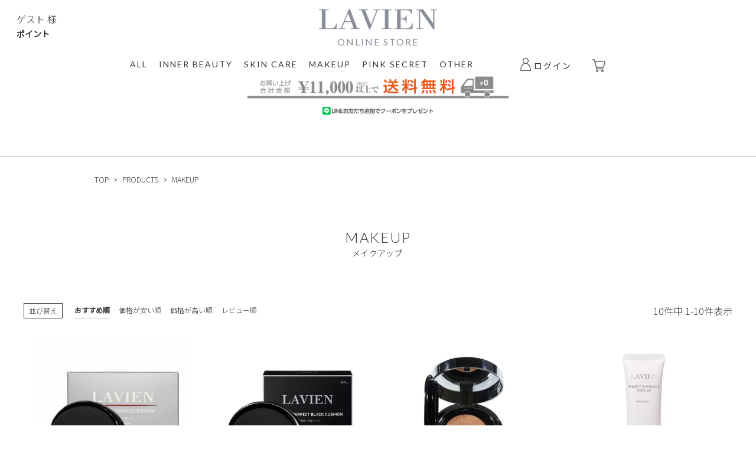

--- FILE ---
content_type: text/html;charset=UTF-8
request_url: https://www.lavien.shop/c/products/makeup?sort=priority
body_size: 16286
content:
<!DOCTYPE html>
<html lang="ja"><head>
  <meta charset="UTF-8">
  
  <title>MAKEUP | LAVIEN JAPAN OFFICIAL ONLINE STORE</title>
  <meta name="viewport" content="width=device-width">


    <meta name="description" content="MAKEUP,LAVIEN JAPAN OFFICIAL ONLINE STORE">
    <meta name="keywords" content="MAKEUP,LAVIEN JAPAN OFFICIAL ONLINE STORE">
  
  <link rel="stylesheet" href="https://lavienjapan.itembox.design/system/fs_style.css?t=20251118042551">
  <link rel="stylesheet" href="https://lavienjapan.itembox.design/generate/theme1/fs_theme.css?t=20251118042551">
  <link rel="stylesheet" href="https://lavienjapan.itembox.design/generate/theme1/fs_original.css?t=20251118042551">
  
  <link rel="canonical" href="https://www.lavien.shop/c/products/makeup">
  
  
  
  
  <script>
    window._FS=window._FS||{};_FS.val={"tiktok":{"enabled":false,"pixelCode":null},"recaptcha":{"enabled":false,"siteKey":null},"clientInfo":{"memberId":"guest","fullName":"ゲスト","lastName":"","firstName":"ゲスト","nickName":"ゲスト","stageId":"","stageName":"","subscribedToNewsletter":"false","loggedIn":"false","totalPoints":"","activePoints":"","pendingPoints":"","purchasePointExpiration":"","specialPointExpiration":"","specialPoints":"","pointRate":"","companyName":"","membershipCardNo":"","wishlist":"","prefecture":""},"enhancedEC":{"ga4Dimensions":{"userScope":{"stage":"{@ member.stage_order @}","login":"{@ member.logged_in @}"}},"amazonCheckoutName":"Amazon Pay","measurementId":"G-HL0N65KLGZ","trackingId":"UA-169270077-1","dimensions":{"dimension1":{"key":"log","value":"{@ member.logged_in @}"},"dimension2":{"key":"mem","value":"{@ member.stage_order @}"}}},"shopKey":"lavienjapan","device":"PC","cart":{"stayOnPage":false}};
  </script>
  
  <script src="/shop/js/webstore-nr.js?t=20251118042551"></script>
  <script src="/shop/js/webstore-vg.js?t=20251118042551"></script>
  
  
  
  
  
  
    <meta property="og:title" content="MAKEUP | LAVIEN JAPAN OFFICIAL ONLINE STORE">
    <meta property="og:type" content="website">
    <meta property="og:url" content="https://www.lavien.shop/c/products/makeup?sort&#x3D;priority">
    <meta property="og:site_name" content="LAVIEN JAPAN OFFICIAL ONLINE STORE">
    <meta property="og:description" content="MAKEUP,LAVIEN JAPAN OFFICIAL ONLINE STORE">
  
  
  
    <script type="text/javascript" >
      document.addEventListener('DOMContentLoaded', function() {
        _FS.CMATag('{"fs_member_id":"{@ member.id @}","fs_page_kind":"category","fs_category_url":"products+makeup"}')
      })
    </script>
  
  
  <script src="https://ajax.googleapis.com/ajax/libs/jquery/2.2.4/jquery.min.js"></script>
<script>
$(function() {
 $('.fs-p-headerNavigation li.parent').click(function() {
	if ($('.subnav').css('display') == 'block') {
		 $('.subnav,.overlay').fadeOut(200);
		 $(this).removeClass('hover');
	} else {
	$('.subnav,.overlay').fadeIn(500).addClass('active');
	$('li.parent').addClass('hover');
	}
});
$('.overlay').click(function() {
	$(this).fadeOut(100);
	$('.subnav').fadeOut(200);
	$('li.parent').removeClass('hover');
});
$('.article-title').on('click', function () {
  /*クリックでコンテンツを開閉*/
  $(this).next().slideToggle(200);
  /*矢印の向きを変更*/
  $(this).toggleClass('open');
});

});
</script>

<script async src="https://www.googletagmanager.com/gtag/js?id=G-HL0N65KLGZ"></script>


</head>
<body class="fs-body-category fs-body-category-makeup" id="fs_ProductCategory">

<div class="fs-l-page">
<div class="fs-l-header__contents">
<div class="fs-l-header__leftContainer">

<!-- **ウェルカムメッセージ（フリーパーツ ）↓↓ -->
<div class="fs-l-header__welcomeMsg fs-clientInfo">
  <div class="fs-p-welcomeMsg">{@ member.last_name @} {@ member.first_name @} 様  <a href="/p/logout" class="fs-p-drawer__loginLogout__logout is-loggedIn--{@ member.logged_in @}">ログアウト</a></div>
  <div class="is-loggedIn--{@ member.logged_in @}">
    <span class="fs-p-memberInfo__stage is-staged--{@ member.stage_no @}">{@ member.stage_name @}会員</span>
    <span class="fs-p-memberInfo__points">{@ member.active_points @}ポイント</span>
  </div>
</div>
<!-- **ウェルカムメッセージ（フリーパーツ ）↑↑ -->
</div>
<!-- **ECサイトロゴ（フリーパーツ）↓↓ -->
<div class="fs-l-header__logo">
  <div class="fs-p-logo">
    <a href="/"><img src="https://lavienjapan.itembox.design/item/fs_starting/header_logo.png?t=20260114164000" alt="LAVIEN" class="fs-p-logo__image"></a>
    <p class="fs-p-logo__lead">ONLINE STORE</p>
  </div>
</div>
<!-- **ECサイトロゴ（フリーパーツ）↑↑ -->
<!-- **ヘッダーナビゲーション（フリーパーツ）↓↓ -->
<div class="fs-p-headerNavBar">
<nav class="fs-p-headerNavigation" id="fs_p_headerNavigation">
<ul class="fs-p-headerNavigation__list">
<li class="fs-p-headerNavigation__listItem"><a href="/p/search?sort=priority">ALL</a></li>
<li class="fs-p-headerNavigation__listItem"><a href="/c/products/inner_beauty?sort=priority">INNER BEAUTY</a></li>
<li class="fs-p-headerNavigation__listItem"><a href="/c/products/skincare?sort=priority">SKIN CARE</a></li>
<li class="fs-p-headerNavigation__listItem"><a href="/c/products/makeup?sort=priority">MAKEUP</a></li>
<!--li class="fs-p-headerNavigation__listItem"><a href="/c/products/medinic_line?sort=priority">MEDINIC LINE</a></li-->
<li class="fs-p-headerNavigation__listItem"><a href="/c/products/pinksecret?sort=priority">PINK SECRET</a></li>
<li class="fs-p-headerNavigation__listItem"><a href="/c/products/other?sort=priority">OTHER</a></li>
<li class="fs-p-headerNavigation__listItem member_link fs-clientInfo"> <a href="/my/top" class="header_mypage"><img src="https://lavienjapan.itembox.design/item/fs_starting/icon_member.png?t=20260114164000" alt="ログイン" class="icon_member"> <span class="member_txt logout_{@ member.logged_in @}">ログイン</span><span class="member_txt login_{@ member.logged_in @}">マイページ</span></a></li>
<li class="fs-p-headerNavigation__listItem"> <a href="/p/cart" class="fs-p-headerNavigation__viewCartButton fs-p-headerNavigation__link"><img src="https://lavienjapan.itembox.design/item/fs_starting/icon_cart.png?t=20260114164000" alt="CART" class="icon_cart"><span class="fs-p-headerNavigation__viewCartButton__label"></span> <span class="fs-p-cartItemNumber fs-client-cart-count fs-clientInfo"></span> </a> </li>
</ul>
</nav>
</div>
<!-- **ヘッダーナビゲーション（フリーパーツ） ↑↑ -->
<center><img src="https://lavienjapan.itembox.design/item/free_bn.jpg?t=20260114164000" alt="" width="35%" ></center>
<!--center><img src="https://lavienjapan.itembox.design/item/202601serina_free8000.jpg?t=20260114164000" alt="" width="35%" ></center-->
<center><a href="https://line.me/R/ti/p/%40493lagal" target="_blank" ><img src="https://lavienjapan.itembox.design/item/LINE_banner.jpg?t=20260114164000" alt="" width="15%" ></a></center>

</div>
<!-- **パンくずリストパーツ （システムパーツ） ↓↓ -->
<nav class="fs-c-breadcrumb">
<ol class="fs-c-breadcrumb__list">
<li class="fs-c-breadcrumb__listItem">
<a href="/">TOP</a>
</li>
<li class="fs-c-breadcrumb__listItem">
<a href="/c/products">PRODUCTS</a>
</li>
<li class="fs-c-breadcrumb__listItem">
MAKEUP
</li>
</ol>
</nav>
<!-- **パンくずリストパーツ （システムパーツ） ↑↑ -->
<main class="fs-l-main"><div id="fs-page-error-container" class="fs-c-panelContainer">
  
  
</div>
<!-- **ドロワーメニュー制御用隠しチェックボックス（フリーパーツ） ↓↓ -->
<input type="checkbox" name="ctrlDrawer" value="" style="display:none;" id="fs_p_ctrlDrawer" class="fs-p-ctrlDrawer">
<!-- **ドロワーメニュー制御用隠しチェックボックス（フリーパーツ） ↑↑ -->
<aside class="fs-p-drawer fs-l-sideArea">
<!-- **ドロワーメニュー上部 （フリーパーツ） ↓↓ -->
<div class="fs-p-drawer__buttonContainer">
  <label for="fs_p_ctrlDrawer" class="fs-p-drawer__button fs-p-drawerButton fs-p-drawerButton--close">
    <i class="fs-p-drawerButton__icon fs-icon--close"></i>
    <span class="fs-p-drawerButton__label">close</span>
  </label>
</div>
<div class="fs-clientInfo">
  <div class="fs-p-drawer__welcomeMsg">
    <div class="fs-p-welcomeMsg">{@ member.last_name @} {@ member.first_name @} 様こんにちは</div>
    <div class="fs-p-memberInfo is-loggedIn--{@ member.logged_in @}">
      <!-- <span class="fs-p-memberInfo__rank">{@ member.stage_name @}会員</span> -->
      <span class="fs-p-memberInfo__points">{@ member.active_points @}ポイント</span>
    </div>
  </div>
  <div class="fs-p-drawer__loginLogout">
    <a href="/p/logout" class="fs-p-drawer__loginLogout__logout is-loggedIn--{@ member.logged_in @}">ログアウト</a>
    <a href="/p/login" class="fs-p-drawer__loginLogout__login is-loggedIn--{@ member.logged_in @}">ログイン</a>
  </div>
</div>
<h2 class="fs-p-drawer__heading">Category</h2>
<!-- **ドロワーメニュー上部 （フリーパーツ）↑↑ -->



</aside>

<section class="fs-l-pageMain"><!-- **ページ見出し（フリーパーツ）↓↓ -->
<h1 class="fs-c-heading fs-c-heading--page">MAKEUP
<span class="makeup">メイクアップ</span>
<span class="products">商品一覧</span>
<span class="skincare">スキンケア</span></h1>
<!-- **ページ見出し（フリーパーツ）↑↑ -->


<center><p> </p></center>

<!-- **商品グループエリア（システムパーツグループ）↓↓ -->

  <div class="fs-c-productList">
    
      <!-- **並び替え・ページャーパーツ（システムパーツ） ↓↓ -->
<div class="fs-c-productList__controller">
  <div class="fs-c-sortItems">
  <span class="fs-c-sortItems__label">並び替え</span>
  <ul class="fs-c-sortItems__list">
  <li class="fs-c-sortItems__list__item is-active">
  <span class="fs-c-sortItems__list__item__label">おすすめ順</span>
  </li>
  <li class="fs-c-sortItems__list__item">
  <a href="/c/products/makeup?sort=price_low" class="fs-c-sortItems__list__item__label">価格が安い順</a>
  </li>
  <li class="fs-c-sortItems__list__item">
  <a href="/c/products/makeup?sort=price_high" class="fs-c-sortItems__list__item__label">価格が高い順</a>
  </li>
  <li class="fs-c-sortItems__list__item">
  <a href="/c/products/makeup?sort=review" class="fs-c-sortItems__list__item__label">レビュー順</a>
  </li>
  </ul>
  </div>
  <div class="fs-c-listControl">
<div class="fs-c-listControl__status">
<span class="fs-c-listControl__status__total">10<span class="fs-c-listControl__status__total__label">件中</span></span>
<span class="fs-c-listControl__status__indication">1<span class="fs-c-listControl__status__indication__separator">-</span>10<span class="fs-c-listControl__status__indication__label">件表示</span></span>
</div>
</div>
</div>
<!-- **並び替え・ページャーパーツ（システムパーツ） ↑↑ -->
<!-- **商品一覧（システムパーツグループ）↓↓ -->
<div class="fs-c-productList__list" data-add-to-cart-setting="">
<article class="fs-c-productList__list__item fs-c-productListItem" data-product-id="350">
<form>

<!-- **商品画像・拡大パーツ（システムパーツ）↓↓ -->
<div class="fs-c-productListItem__imageContainer">
  <div class="fs-c-productListItem__image fs-c-productImage">
  
    <a href="/c/products/makeup/LV009r">
      <img data-layzr="https://lavienjapan.itembox.design/product/003/000000000350/000000000350-01-m.jpg?t&#x3D;20260121093211" alt="" src="https://lavienjapan.itembox.design/item/src/loading.svg?t&#x3D;20260114164000" class="fs-c-productListItem__image__image fs-c-productImage__image">
    </a>
  
  </div>
</div>
<div class="fs-c-productListItem__viewMoreImageButton fs-c-buttonContainer">
<button type="button" class="fs-c-button--viewMoreImage fs-c-button--plain">
  <span class="fs-c-button__label">他の画像を見る</span>
</button>
</div>
<aside class="fs-c-productImageModal" style="display: none;">
  <div class="fs-c-productImageModal__inner">
    <span class="fs-c-productImageModal__close" role="button" aria-label="閉じる"></span>
    <div class="fs-c-productImageModal__contents">
      <div class="fs-c-productImageModalCarousel fs-c-slick">
        <div class="fs-c-productImageModalCarousel__track">
        
          <div>
            <figure class="fs-c-productImageModalCarousel__figure">
              
              <img data-lazy="https://lavienjapan.itembox.design/product/003/000000000350/000000000350-01-xl.jpg?t&#x3D;20260121093211" data-src="https://lavienjapan.itembox.design/product/003/000000000350/000000000350-01-xl.jpg?t&#x3D;20260121093211" alt="" src="https://lavienjapan.itembox.design/item/src/loading.svg?t&#x3D;20260114164000" class="fs-c-productImageModalCarousel__figure__image">
            </figure>
          </div>
        
          <div>
            <figure class="fs-c-productImageModalCarousel__figure">
              
              <img data-lazy="https://lavienjapan.itembox.design/product/003/000000000350/000000000350-02-xl.jpg?t&#x3D;20260121093211" data-src="https://lavienjapan.itembox.design/product/003/000000000350/000000000350-02-xl.jpg?t&#x3D;20260121093211" alt="" src="https://lavienjapan.itembox.design/item/src/loading.svg?t&#x3D;20260114164000" class="fs-c-productImageModalCarousel__figure__image">
            </figure>
          </div>
        
          <div>
            <figure class="fs-c-productImageModalCarousel__figure">
              
              <figcaption class="fs-c-productImageModalCarousel__figure__caption">#21 ライトベージュ</figcaption>
              
              <img data-lazy="https://lavienjapan.itembox.design/product/003/000000000350/000000000350-03-xl.jpg?t&#x3D;20260121093211" data-src="https://lavienjapan.itembox.design/product/003/000000000350/000000000350-03-xl.jpg?t&#x3D;20260121093211" alt="" src="https://lavienjapan.itembox.design/item/src/loading.svg?t&#x3D;20260114164000" class="fs-c-productImageModalCarousel__figure__image">
            </figure>
          </div>
        
          <div>
            <figure class="fs-c-productImageModalCarousel__figure">
              
              <figcaption class="fs-c-productImageModalCarousel__figure__caption">#23 ミディアムベージュ</figcaption>
              
              <img data-lazy="https://lavienjapan.itembox.design/product/003/000000000350/000000000350-04-xl.jpg?t&#x3D;20260121093211" data-src="https://lavienjapan.itembox.design/product/003/000000000350/000000000350-04-xl.jpg?t&#x3D;20260121093211" alt="" src="https://lavienjapan.itembox.design/item/src/loading.svg?t&#x3D;20260114164000" class="fs-c-productImageModalCarousel__figure__image">
            </figure>
          </div>
        
          <div>
            <figure class="fs-c-productImageModalCarousel__figure">
              
              <img data-lazy="https://lavienjapan.itembox.design/product/003/000000000350/000000000350-05-xl.jpg?t&#x3D;20260121093211" data-src="https://lavienjapan.itembox.design/product/003/000000000350/000000000350-05-xl.jpg?t&#x3D;20260121093211" alt="" src="https://lavienjapan.itembox.design/item/src/loading.svg?t&#x3D;20260114164000" class="fs-c-productImageModalCarousel__figure__image">
            </figure>
          </div>
        
        </div>
      </div>
    </div>
  </div>
</aside>
<!-- **商品画像・拡大パーツ（システムパーツ）↑↑ -->
<!-- **商品名パーツ（システムパーツ）↓↓ -->
<h2 class="fs-c-productListItem__productName fs-c-productName">
  
  <a href="/c/products/makeup/LV009r">
    <span class="fs-c-productName__copy">RADIANCE ESSENCE CUSHION Refill<br></span>
    <span class="fs-c-productName__name">【レフィル】ラディアンスエッセンスクッション<br>15g【詰め替え用ファンデーション】</span>
  </a>
  
</h2>
<!-- **商品名パーツ（システムパーツ）↑↑ -->


<!-- **商品価格パーツ（システムパーツ）↓↓ -->
<div class="fs-c-productListItem__prices fs-c-productPrices">
  
  
    
      <div class="fs-c-productPrice fs-c-productPrice--selling">
        
  
    
    <span class="fs-c-productPrice__main">
      
      <span class="fs-c-productPrice__main__price fs-c-price">
        <span class="fs-c-price__currencyMark">&yen;</span>
        <span class="fs-c-price__value">4,950</span>
      </span>
    </span>
    <span class="fs-c-productPrice__addon">
      <span class="fs-c-productPrice__addon__label">税込</span>
    </span>
    
  

      </div>
    
    
    
  
    
</div>
<!-- **商品価格パーツ（システムパーツ）↑↑ -->
  <div class="productRating ratingcount-2">
    <div class="fs-c-rating">
        <div class="fs-c-rating__stars fs-c-reviewStars" data-ratingcount="5.0"></div>
        <div class="fs-c-rating__value" aria-label="レビュー平均評価 5.00">5.00</div>
    </div>
    <div>（<a href="/c/products/makeup/LV009r">2</a>）</div>
  </div>
                          
  <style media="screen">
      .productRating{
          display:flex;
          align-items:flex-end;
          flex-wrap:wrap;
          }

      .ratingcount-0{
          display:none;
          }

      .fs-c-rating{
          display:flex;
          }
  </style>








<!-- **カート・バリエーションごとにボタンパーツ（システムパーツ）↓↓ -->
<div class="fs-c-productListItem__control fs-c-buttonContainer" data-product-id="350" data-vertical-variation-no="" data-horizontal-variation-no="" data-vertical-admin-no="" data-horizontal-admin-no="">

<button type="button" class="fs-c-button--addToCart--list fs-c-button--plain">
<span class="fs-c-button__label">カートに入れる</span>
</button>

<button type="button" class="fs-c-button--addToWishList--icon fs-c-button--particular">
<span class="fs-c-button__label">お気に入りに登録する</span>
</button>

</div>


  
  <aside class="fs-c-modal fs-c-modal--chooseVariation" style="display: none">
    <div class="fs-c-modal__inner">
      <div class="fs-c-modal__header">
            <div class="fs-c-modal__title">
              <h2 class="fs-c-modal__productName">
              
                <span class="fs-c-productName__copy">RADIANCE ESSENCE CUSHION Refill</span>
              
                <span class="fs-c-productName__name">【レフィル】ラディアンスエッセンスクッション15g【詰め替え用ファンデーション】</span>
              </h2>
              <!-- **商品価格パーツ（システムパーツ）↓↓ -->
<div class="fs-c-modal__productPrice">

  
    <div class="fs-c-productPrice fs-c-productPrice--selling">
    <span class="fs-c-productPrice__main">
  
  <span class="fs-c-productPrice__main__price fs-c-price">
    <span class="fs-c-price__currencyMark">&yen;</span>
    <span class="fs-c-price__value">4,950</span>
  </span>
</span>
<span class="fs-c-productPrice__addon">
  <span class="fs-c-productPrice__addon__label">税込</span>
</span>

    </div>
  
</div>
<!-- **商品価格パーツ（システムパーツ）↑↑ -->
            </div>
            <span class="fs-c-modal__close" role="button" aria-label="閉じる"></span>
      </div>
    <div class="fs-c-modal__contents">
    
      <div class="fs-c-variationAndActions">
        
          <div class="fs-c-variationAndActions__variationLabel fs-c-variationLabel">
            <span class="fs-c-variationLabel__label">カラー</span>
          </div>
        
        <div class="fs-c-variationAndActions__variation fs-c-variationList">
          <div class="fs-c-variationList__item">
            <div class="fs-c-variationList__item__body">
            
              <ul class="fs-c-variationList__item__cart fs-c-variationCart fs-c-variationCart--withImage">
            
                
                  
                    <li>
                      
                        <div class="fs-c-variationCart__image">
                          
                            <img src="https://lavienjapan.itembox.design/product/003/000000000350/000000000350-03-xs.jpg?t&#x3D;20260121093211" alt="">
                          
                         </div>
                      
                      <div class="fs-c-variationCart__variationName">
                        <span class="fs-c-variationCart__variationName__name">#21 ライトベージュ</span>
                        
                        
                       
                       
                       
                     </div>
                     <div class="fs-c-variationCart__wishlist" data-product-id="350" data-vertical-variation-no="1" data-horizontal-variation-no="" data-vertical-admin-no="1" data-horizontal-admin-no="">
                     
                       <button type="button" class="fs-c-button--addToWishList--icon fs-c-button--particular">
<span class="fs-c-button__label">お気に入りに登録する</span>
</button>
                     
                     </div>
                       
                       <div class="fs-c-variationCart__cartButton" data-product-id="350" data-vertical-variation-no="1" data-horizontal-variation-no="" data-vertical-admin-no="1" data-horizontal-admin-no="">
                         <input type="hidden" name="productId" value="350">
                         <input type="hidden" name="verticalVariationNo" value="1">
                         <input type="hidden" name="horizontalVariationNo" value="">
                         <input type="hidden" name="verticalVariationName" value="#21 ライトベージュ">
                         <input type="hidden" name="horizontalVariationName" value="">
                         <input type="hidden" name="verticalAdminNo" value="1">
                         <input type="hidden" name="horizontalAdminNo" value="">
                         <input type="hidden" name="staffStartSkuCode" value="">
                         <input type="hidden" name="quantity" value="1">
                         <button type="button" class="fs-c-button--addToCart--variation fs-c-button--primary">
<span class="fs-c-button__label">ショッピングカートへ入れる</span>
</button>
                       </div>
                       
                       
                       
                       
                    </li>
                 
               
                  
                    <li>
                      
                        <div class="fs-c-variationCart__image">
                          
                            <img src="https://lavienjapan.itembox.design/product/003/000000000350/000000000350-04-xs.jpg?t&#x3D;20260121093211" alt="">
                          
                         </div>
                      
                      <div class="fs-c-variationCart__variationName">
                        <span class="fs-c-variationCart__variationName__name">#23 ミディアムベージュ</span>
                        
                        
                       
                       
                       
                     </div>
                     <div class="fs-c-variationCart__wishlist" data-product-id="350" data-vertical-variation-no="2" data-horizontal-variation-no="" data-vertical-admin-no="2" data-horizontal-admin-no="">
                     
                       <button type="button" class="fs-c-button--addToWishList--icon fs-c-button--particular">
<span class="fs-c-button__label">お気に入りに登録する</span>
</button>
                     
                     </div>
                       
                       <div class="fs-c-variationCart__cartButton" data-product-id="350" data-vertical-variation-no="2" data-horizontal-variation-no="" data-vertical-admin-no="2" data-horizontal-admin-no="">
                         <input type="hidden" name="productId" value="350">
                         <input type="hidden" name="verticalVariationNo" value="2">
                         <input type="hidden" name="horizontalVariationNo" value="">
                         <input type="hidden" name="verticalVariationName" value="#23 ミディアムベージュ">
                         <input type="hidden" name="horizontalVariationName" value="">
                         <input type="hidden" name="verticalAdminNo" value="2">
                         <input type="hidden" name="horizontalAdminNo" value="">
                         <input type="hidden" name="staffStartSkuCode" value="">
                         <input type="hidden" name="quantity" value="1">
                         <button type="button" class="fs-c-button--addToCart--variation fs-c-button--primary">
<span class="fs-c-button__label">ショッピングカートへ入れる</span>
</button>
                       </div>
                       
                       
                       
                       
                    </li>
                 
               
              </ul>
            </div>
          </div>
        </div>
      </div>
      
      
          
      
      </div>
    </div>
  </aside>
  

<!-- **カート・バリエーションごとにボタンパーツ（システムパーツ）↑↑ -->
</form>

<span data-id="fs-analytics" data-product-url="LV009r" data-eec="{&quot;quantity&quot;:1,&quot;list_name&quot;:&quot;MAKEUP&quot;,&quot;fs-remove_from_cart-price&quot;:4950,&quot;id&quot;:&quot;LV009r&quot;,&quot;fs-begin_checkout-price&quot;:4950,&quot;price&quot;:4950,&quot;fs-select_content-price&quot;:4950,&quot;category&quot;:&quot;PRODUCTS&quot;,&quot;fs-add_to_cart-price&quot;:4950,&quot;name&quot;:&quot;【レフィル】ラディアンスエッセンスクッション&lt;br&gt;15g【詰め替え用ファンデーション】&quot;}" data-ga4="{&quot;items&quot;:[{&quot;item_category&quot;:&quot;PRODUCTS&quot;,&quot;item_id&quot;:&quot;LV009r&quot;,&quot;fs-select_item-price&quot;:4950,&quot;price&quot;:4950,&quot;currency&quot;:&quot;JPY&quot;,&quot;fs-add_payment_info-price&quot;:4950,&quot;fs-add_to_cart-price&quot;:4950,&quot;item_name&quot;:&quot;【レフィル】ラディアンスエッセンスクッション&lt;br&gt;15g【詰め替え&quot;,&quot;fs-view_item-price&quot;:4950,&quot;fs-select_content-price&quot;:4950,&quot;fs-remove_from_cart-price&quot;:4950,&quot;fs-begin_checkout-price&quot;:4950,&quot;item_list_name&quot;:&quot;MAKEUP&quot;,&quot;quantity&quot;:1,&quot;item_list_id&quot;:&quot;product&quot;}],&quot;item_list_name&quot;:&quot;MAKEUP&quot;,&quot;currency&quot;:&quot;JPY&quot;,&quot;item_list_id&quot;:&quot;product&quot;,&quot;value&quot;:4950}" data-category-eec="{&quot;LV009r&quot;:{&quot;type&quot;:&quot;1&quot;}}" data-category-ga4="{&quot;LV009r&quot;:{&quot;type&quot;:&quot;1&quot;}}"></span>

</article>
<article class="fs-c-productList__list__item fs-c-productListItem" data-product-id="178">
<form>

<!-- **商品画像・拡大パーツ（システムパーツ）↓↓ -->
<div class="fs-c-productListItem__imageContainer">
  <div class="fs-c-productListItem__image fs-c-productImage">
  
    <a href="/c/products/makeup/LV043r">
      <img data-layzr="https://lavienjapan.itembox.design/product/001/000000000178/000000000178-01-m.jpg?t&#x3D;20260121093211" alt="" src="https://lavienjapan.itembox.design/item/src/loading.svg?t&#x3D;20260114164000" class="fs-c-productListItem__image__image fs-c-productImage__image">
    </a>
  
  </div>
</div>
<div class="fs-c-productListItem__viewMoreImageButton fs-c-buttonContainer">
<button type="button" class="fs-c-button--viewMoreImage fs-c-button--plain">
  <span class="fs-c-button__label">他の画像を見る</span>
</button>
</div>
<aside class="fs-c-productImageModal" style="display: none;">
  <div class="fs-c-productImageModal__inner">
    <span class="fs-c-productImageModal__close" role="button" aria-label="閉じる"></span>
    <div class="fs-c-productImageModal__contents">
      <div class="fs-c-productImageModalCarousel fs-c-slick">
        <div class="fs-c-productImageModalCarousel__track">
        
          <div>
            <figure class="fs-c-productImageModalCarousel__figure">
              
              <img data-lazy="https://lavienjapan.itembox.design/product/001/000000000178/000000000178-01-xl.jpg?t&#x3D;20260121093211" data-src="https://lavienjapan.itembox.design/product/001/000000000178/000000000178-01-xl.jpg?t&#x3D;20260121093211" alt="" src="https://lavienjapan.itembox.design/item/src/loading.svg?t&#x3D;20260114164000" class="fs-c-productImageModalCarousel__figure__image">
            </figure>
          </div>
        
          <div>
            <figure class="fs-c-productImageModalCarousel__figure">
              
              <figcaption class="fs-c-productImageModalCarousel__figure__caption">#21 ライトベージュ</figcaption>
              
              <img data-lazy="https://lavienjapan.itembox.design/product/001/000000000178/000000000178-02-xl.jpg?t&#x3D;20260121093211" data-src="https://lavienjapan.itembox.design/product/001/000000000178/000000000178-02-xl.jpg?t&#x3D;20260121093211" alt="" src="https://lavienjapan.itembox.design/item/src/loading.svg?t&#x3D;20260114164000" class="fs-c-productImageModalCarousel__figure__image">
            </figure>
          </div>
        
          <div>
            <figure class="fs-c-productImageModalCarousel__figure">
              
              <figcaption class="fs-c-productImageModalCarousel__figure__caption">#23 ミディアムベージュ</figcaption>
              
              <img data-lazy="https://lavienjapan.itembox.design/product/001/000000000178/000000000178-03-xl.jpg?t&#x3D;20260121093211" data-src="https://lavienjapan.itembox.design/product/001/000000000178/000000000178-03-xl.jpg?t&#x3D;20260121093211" alt="" src="https://lavienjapan.itembox.design/item/src/loading.svg?t&#x3D;20260114164000" class="fs-c-productImageModalCarousel__figure__image">
            </figure>
          </div>
        
        </div>
      </div>
    </div>
  </div>
</aside>
<!-- **商品画像・拡大パーツ（システムパーツ）↑↑ -->
<!-- **商品名パーツ（システムパーツ）↓↓ -->
<h2 class="fs-c-productListItem__productName fs-c-productName">
  
  <a href="/c/products/makeup/LV043r">
    <span class="fs-c-productName__copy">NATURAL PERFECT BLACK CUSHION Refill<br></span>
    <span class="fs-c-productName__name">【レフィル】ナチュラルパーフェクトブラッククッション<br>15g【詰め替え用ファンデーション】</span>
  </a>
  
</h2>
<!-- **商品名パーツ（システムパーツ）↑↑ -->


<!-- **商品価格パーツ（システムパーツ）↓↓ -->
<div class="fs-c-productListItem__prices fs-c-productPrices">
  
  
    
      <div class="fs-c-productPrice fs-c-productPrice--selling">
        
  
    
    <span class="fs-c-productPrice__main">
      
      <span class="fs-c-productPrice__main__price fs-c-price">
        <span class="fs-c-price__currencyMark">&yen;</span>
        <span class="fs-c-price__value">3,630</span>
      </span>
    </span>
    <span class="fs-c-productPrice__addon">
      <span class="fs-c-productPrice__addon__label">税込</span>
    </span>
    
  

      </div>
    
    
    
  
    
</div>
<!-- **商品価格パーツ（システムパーツ）↑↑ -->
  <div class="productRating ratingcount-2">
    <div class="fs-c-rating">
        <div class="fs-c-rating__stars fs-c-reviewStars" data-ratingcount="4.5"></div>
        <div class="fs-c-rating__value" aria-label="レビュー平均評価 4.50">4.50</div>
    </div>
    <div>（<a href="/c/products/makeup/LV043r">2</a>）</div>
  </div>
                          
  <style media="screen">
      .productRating{
          display:flex;
          align-items:flex-end;
          flex-wrap:wrap;
          }

      .ratingcount-0{
          display:none;
          }

      .fs-c-rating{
          display:flex;
          }
  </style>








<!-- **カート・バリエーションごとにボタンパーツ（システムパーツ）↓↓ -->
<div class="fs-c-productListItem__control fs-c-buttonContainer" data-product-id="178" data-vertical-variation-no="" data-horizontal-variation-no="" data-vertical-admin-no="" data-horizontal-admin-no="">

<button type="button" class="fs-c-button--addToCart--list fs-c-button--plain">
<span class="fs-c-button__label">カートに入れる</span>
</button>

<button type="button" class="fs-c-button--addToWishList--icon fs-c-button--particular">
<span class="fs-c-button__label">お気に入りに登録する</span>
</button>

</div>


  
  <aside class="fs-c-modal fs-c-modal--chooseVariation" style="display: none">
    <div class="fs-c-modal__inner">
      <div class="fs-c-modal__header">
            <div class="fs-c-modal__title">
              <h2 class="fs-c-modal__productName">
              
                <span class="fs-c-productName__copy">NATURAL PERFECT BLACK CUSHION Refill</span>
              
                <span class="fs-c-productName__name">【レフィル】ナチュラルパーフェクトブラッククッション15g【詰め替え用ファンデーション】</span>
              </h2>
              <!-- **商品価格パーツ（システムパーツ）↓↓ -->
<div class="fs-c-modal__productPrice">

  
    <div class="fs-c-productPrice fs-c-productPrice--selling">
    <span class="fs-c-productPrice__main">
  
  <span class="fs-c-productPrice__main__price fs-c-price">
    <span class="fs-c-price__currencyMark">&yen;</span>
    <span class="fs-c-price__value">3,630</span>
  </span>
</span>
<span class="fs-c-productPrice__addon">
  <span class="fs-c-productPrice__addon__label">税込</span>
</span>

    </div>
  
</div>
<!-- **商品価格パーツ（システムパーツ）↑↑ -->
            </div>
            <span class="fs-c-modal__close" role="button" aria-label="閉じる"></span>
      </div>
    <div class="fs-c-modal__contents">
    
      <div class="fs-c-variationAndActions">
        
          <div class="fs-c-variationAndActions__variationLabel fs-c-variationLabel">
            <span class="fs-c-variationLabel__label">カラー</span>
          </div>
        
        <div class="fs-c-variationAndActions__variation fs-c-variationList">
          <div class="fs-c-variationList__item">
            <div class="fs-c-variationList__item__body">
            
              <ul class="fs-c-variationList__item__cart fs-c-variationCart fs-c-variationCart--withImage">
            
                
                  
                    <li>
                      
                        <div class="fs-c-variationCart__image">
                          
                            <img src="https://lavienjapan.itembox.design/product/001/000000000178/000000000178-02-xs.jpg?t&#x3D;20260121093211" alt="">
                          
                         </div>
                      
                      <div class="fs-c-variationCart__variationName">
                        <span class="fs-c-variationCart__variationName__name">#21 ライトベージュ</span>
                        
                        
                       
                       
                       
                     </div>
                     <div class="fs-c-variationCart__wishlist" data-product-id="178" data-vertical-variation-no="1" data-horizontal-variation-no="" data-vertical-admin-no="1" data-horizontal-admin-no="">
                     
                       <button type="button" class="fs-c-button--addToWishList--icon fs-c-button--particular">
<span class="fs-c-button__label">お気に入りに登録する</span>
</button>
                     
                     </div>
                       
                       <div class="fs-c-variationCart__cartButton" data-product-id="178" data-vertical-variation-no="1" data-horizontal-variation-no="" data-vertical-admin-no="1" data-horizontal-admin-no="">
                         <input type="hidden" name="productId" value="178">
                         <input type="hidden" name="verticalVariationNo" value="1">
                         <input type="hidden" name="horizontalVariationNo" value="">
                         <input type="hidden" name="verticalVariationName" value="#21 ライトベージュ">
                         <input type="hidden" name="horizontalVariationName" value="">
                         <input type="hidden" name="verticalAdminNo" value="1">
                         <input type="hidden" name="horizontalAdminNo" value="">
                         <input type="hidden" name="staffStartSkuCode" value="">
                         <input type="hidden" name="quantity" value="1">
                         <button type="button" class="fs-c-button--addToCart--variation fs-c-button--primary">
<span class="fs-c-button__label">ショッピングカートへ入れる</span>
</button>
                       </div>
                       
                       
                       
                       
                    </li>
                 
               
                  
                    <li>
                      
                        <div class="fs-c-variationCart__image">
                          
                            <img src="https://lavienjapan.itembox.design/product/001/000000000178/000000000178-03-xs.jpg?t&#x3D;20260121093211" alt="">
                          
                         </div>
                      
                      <div class="fs-c-variationCart__variationName">
                        <span class="fs-c-variationCart__variationName__name">#23 ミディアムベージュ</span>
                        
                        
                       
                         <span class="fs-c-variationCart__variationName__stock fs-c-variationCart__variationName__stock--outOfStock">在庫切れ</span>
                       
                       
                       
                     </div>
                     <div class="fs-c-variationCart__wishlist" data-product-id="178" data-vertical-variation-no="2" data-horizontal-variation-no="" data-vertical-admin-no="2" data-horizontal-admin-no="">
                     
                       <button type="button" class="fs-c-button--addToWishList--icon fs-c-button--particular">
<span class="fs-c-button__label">お気に入りに登録する</span>
</button>
                     
                     </div>
                       
                       
                       
                           <div class="fs-c-variationCart__cartButton fs-c-variationCart__cartButton--outOfStock">
                              <span class="fs-c-outOfStockButton">
                                <span class="fs-c-string fs-c-string--label">&mdash;</span>
                              </span>
                          </div>
                       
                    </li>
                 
               
              </ul>
            </div>
          </div>
        </div>
      </div>
      
      
          
      
      </div>
    </div>
  </aside>
  

<!-- **カート・バリエーションごとにボタンパーツ（システムパーツ）↑↑ -->
</form>

<span data-id="fs-analytics" data-product-url="LV043r" data-eec="{&quot;quantity&quot;:1,&quot;list_name&quot;:&quot;MAKEUP&quot;,&quot;fs-remove_from_cart-price&quot;:3630,&quot;id&quot;:&quot;LV043r&quot;,&quot;fs-begin_checkout-price&quot;:3630,&quot;price&quot;:3630,&quot;fs-select_content-price&quot;:3630,&quot;category&quot;:&quot;PRODUCTS&quot;,&quot;fs-add_to_cart-price&quot;:3630,&quot;name&quot;:&quot;【レフィル】ナチュラルパーフェクトブラッククッション&lt;br&gt;15g【詰め替え用ファンデーション】&quot;}" data-ga4="{&quot;items&quot;:[{&quot;item_category&quot;:&quot;PRODUCTS&quot;,&quot;item_id&quot;:&quot;LV043r&quot;,&quot;fs-select_item-price&quot;:3630,&quot;price&quot;:3630,&quot;currency&quot;:&quot;JPY&quot;,&quot;fs-add_payment_info-price&quot;:3630,&quot;fs-add_to_cart-price&quot;:3630,&quot;item_name&quot;:&quot;【レフィル】ナチュラルパーフェクトブラッククッション&lt;br&gt;15g【&quot;,&quot;fs-view_item-price&quot;:3630,&quot;fs-select_content-price&quot;:3630,&quot;fs-remove_from_cart-price&quot;:3630,&quot;fs-begin_checkout-price&quot;:3630,&quot;item_list_name&quot;:&quot;MAKEUP&quot;,&quot;quantity&quot;:1,&quot;item_list_id&quot;:&quot;product&quot;}],&quot;item_list_name&quot;:&quot;MAKEUP&quot;,&quot;currency&quot;:&quot;JPY&quot;,&quot;item_list_id&quot;:&quot;product&quot;,&quot;value&quot;:3630}" data-category-eec="{&quot;LV043r&quot;:{&quot;type&quot;:&quot;1&quot;}}" data-category-ga4="{&quot;LV043r&quot;:{&quot;type&quot;:&quot;1&quot;}}"></span>

</article>
<article class="fs-c-productList__list__item fs-c-productListItem" data-product-id="9">
<form>

<!-- **商品画像・拡大パーツ（システムパーツ）↓↓ -->
<div class="fs-c-productListItem__imageContainer">
  <div class="fs-c-productListItem__image fs-c-productImage">
  
    <a href="/c/products/makeup/LV009">
      <img data-layzr="https://lavienjapan.itembox.design/product/000/000000000009/000000000009-01-m.jpg?t&#x3D;20260121093211" alt="ラディアンスエッセンスクッション 15g（レフィル15g付）" src="https://lavienjapan.itembox.design/item/src/loading.svg?t&#x3D;20260114164000" class="fs-c-productListItem__image__image fs-c-productImage__image">
    </a>
  
  </div>
</div>
<div class="fs-c-productListItem__viewMoreImageButton fs-c-buttonContainer">
<button type="button" class="fs-c-button--viewMoreImage fs-c-button--plain">
  <span class="fs-c-button__label">他の画像を見る</span>
</button>
</div>
<aside class="fs-c-productImageModal" style="display: none;">
  <div class="fs-c-productImageModal__inner">
    <span class="fs-c-productImageModal__close" role="button" aria-label="閉じる"></span>
    <div class="fs-c-productImageModal__contents">
      <div class="fs-c-productImageModalCarousel fs-c-slick">
        <div class="fs-c-productImageModalCarousel__track">
        
          <div>
            <figure class="fs-c-productImageModalCarousel__figure">
              
              <img data-lazy="https://lavienjapan.itembox.design/product/000/000000000009/000000000009-01-xl.jpg?t&#x3D;20260121093211" data-src="https://lavienjapan.itembox.design/product/000/000000000009/000000000009-01-xl.jpg?t&#x3D;20260121093211" alt="ラディアンスエッセンスクッション 15g（レフィル15g付）" src="https://lavienjapan.itembox.design/item/src/loading.svg?t&#x3D;20260114164000" class="fs-c-productImageModalCarousel__figure__image">
            </figure>
          </div>
        
          <div>
            <figure class="fs-c-productImageModalCarousel__figure">
              
              <img data-lazy="https://lavienjapan.itembox.design/product/000/000000000009/000000000009-02-xl.jpg?t&#x3D;20260121093211" data-src="https://lavienjapan.itembox.design/product/000/000000000009/000000000009-02-xl.jpg?t&#x3D;20260121093211" alt="ラディアンスエッセンスクッション 15g（レフィル15g付） " src="https://lavienjapan.itembox.design/item/src/loading.svg?t&#x3D;20260114164000" class="fs-c-productImageModalCarousel__figure__image">
            </figure>
          </div>
        
          <div>
            <figure class="fs-c-productImageModalCarousel__figure">
              
              <img data-lazy="https://lavienjapan.itembox.design/product/000/000000000009/000000000009-03-xl.jpg?t&#x3D;20260121093211" data-src="https://lavienjapan.itembox.design/product/000/000000000009/000000000009-03-xl.jpg?t&#x3D;20260121093211" alt="ラディアンスエッセンスクッション 15g（レフィル15g付） " src="https://lavienjapan.itembox.design/item/src/loading.svg?t&#x3D;20260114164000" class="fs-c-productImageModalCarousel__figure__image">
            </figure>
          </div>
        
          <div>
            <figure class="fs-c-productImageModalCarousel__figure">
              
              <figcaption class="fs-c-productImageModalCarousel__figure__caption">#23 ミディアムベージュ</figcaption>
              
              <img data-lazy="https://lavienjapan.itembox.design/product/000/000000000009/000000000009-05-xl.jpg?t&#x3D;20260121093211" data-src="https://lavienjapan.itembox.design/product/000/000000000009/000000000009-05-xl.jpg?t&#x3D;20260121093211" alt="ラディアンスエッセンスクッション 15g（レフィル15g付）" src="https://lavienjapan.itembox.design/item/src/loading.svg?t&#x3D;20260114164000" class="fs-c-productImageModalCarousel__figure__image">
            </figure>
          </div>
        
          <div>
            <figure class="fs-c-productImageModalCarousel__figure">
              
              <figcaption class="fs-c-productImageModalCarousel__figure__caption">#21 ライトベージュ</figcaption>
              
              <img data-lazy="https://lavienjapan.itembox.design/product/000/000000000009/000000000009-04-xl.jpg?t&#x3D;20260121093211" data-src="https://lavienjapan.itembox.design/product/000/000000000009/000000000009-04-xl.jpg?t&#x3D;20260121093211" alt="" src="https://lavienjapan.itembox.design/item/src/loading.svg?t&#x3D;20260114164000" class="fs-c-productImageModalCarousel__figure__image">
            </figure>
          </div>
        
        </div>
      </div>
    </div>
  </div>
</aside>
<!-- **商品画像・拡大パーツ（システムパーツ）↑↑ -->
<!-- **商品名パーツ（システムパーツ）↓↓ -->
<h2 class="fs-c-productListItem__productName fs-c-productName">
  
  <a href="/c/products/makeup/LV009">
    <span class="fs-c-productName__copy">RADIANCE ESSENCE CUSHION<br></span>
    <span class="fs-c-productName__name">ラディアンスエッセンスクッション15g（本体+レフィル15g付） 【ファンデーション】</span>
  </a>
  
</h2>
<!-- **商品名パーツ（システムパーツ）↑↑ -->


<!-- **商品価格パーツ（システムパーツ）↓↓ -->
<div class="fs-c-productListItem__prices fs-c-productPrices">
  
  
    
      <div class="fs-c-productPrice fs-c-productPrice--selling">
        
  
    
    <span class="fs-c-productPrice__main">
      
      <span class="fs-c-productPrice__main__price fs-c-price">
        <span class="fs-c-price__currencyMark">&yen;</span>
        <span class="fs-c-price__value">8,910</span>
      </span>
    </span>
    <span class="fs-c-productPrice__addon">
      <span class="fs-c-productPrice__addon__label">税込</span>
    </span>
    
  

      </div>
    
    
    
  
    
</div>
<!-- **商品価格パーツ（システムパーツ）↑↑ -->
  <div class="productRating ratingcount-0">
    <div class="fs-c-rating">
        <div class="fs-c-rating__stars fs-c-reviewStars" data-ratingcount=""></div>
        <div class="fs-c-rating__value" aria-label="レビュー平均評価 "></div>
    </div>
    <div>（<a href="/c/products/makeup/LV009">0</a>）</div>
  </div>
                          
  <style media="screen">
      .productRating{
          display:flex;
          align-items:flex-end;
          flex-wrap:wrap;
          }

      .ratingcount-0{
          display:none;
          }

      .fs-c-rating{
          display:flex;
          }
  </style>








<!-- **カート・バリエーションごとにボタンパーツ（システムパーツ）↓↓ -->
<div class="fs-c-productListItem__control fs-c-buttonContainer" data-product-id="9" data-vertical-variation-no="" data-horizontal-variation-no="" data-vertical-admin-no="" data-horizontal-admin-no="">

<button type="button" class="fs-c-button--addToCart--list fs-c-button--plain">
<span class="fs-c-button__label">カートに入れる</span>
</button>

<button type="button" class="fs-c-button--addToWishList--icon fs-c-button--particular">
<span class="fs-c-button__label">お気に入りに登録する</span>
</button>

</div>


  
  <aside class="fs-c-modal fs-c-modal--chooseVariation" style="display: none">
    <div class="fs-c-modal__inner">
      <div class="fs-c-modal__header">
            <div class="fs-c-modal__title">
              <h2 class="fs-c-modal__productName">
              
                <span class="fs-c-productName__copy">RADIANCE ESSENCE CUSHION</span>
              
                <span class="fs-c-productName__name">ラディアンスエッセンスクッション15g（本体+レフィル15g付） 【ファンデーション】</span>
              </h2>
              <!-- **商品価格パーツ（システムパーツ）↓↓ -->
<div class="fs-c-modal__productPrice">

  
    <div class="fs-c-productPrice fs-c-productPrice--selling">
    <span class="fs-c-productPrice__main">
  
  <span class="fs-c-productPrice__main__price fs-c-price">
    <span class="fs-c-price__currencyMark">&yen;</span>
    <span class="fs-c-price__value">8,910</span>
  </span>
</span>
<span class="fs-c-productPrice__addon">
  <span class="fs-c-productPrice__addon__label">税込</span>
</span>

    </div>
  
</div>
<!-- **商品価格パーツ（システムパーツ）↑↑ -->
            </div>
            <span class="fs-c-modal__close" role="button" aria-label="閉じる"></span>
      </div>
    <div class="fs-c-modal__contents">
    
      <div class="fs-c-variationAndActions">
        
          <div class="fs-c-variationAndActions__variationLabel fs-c-variationLabel">
            <span class="fs-c-variationLabel__label">カラー</span>
          </div>
        
        <div class="fs-c-variationAndActions__variation fs-c-variationList">
          <div class="fs-c-variationList__item">
            <div class="fs-c-variationList__item__body">
            
              <ul class="fs-c-variationList__item__cart fs-c-variationCart fs-c-variationCart--withImage">
            
                
                  
                    <li>
                      
                        <div class="fs-c-variationCart__image">
                          
                            <img src="https://lavienjapan.itembox.design/product/000/000000000009/000000000009-04-xs.jpg?t&#x3D;20260121093211" alt="">
                          
                         </div>
                      
                      <div class="fs-c-variationCart__variationName">
                        <span class="fs-c-variationCart__variationName__name">#21 ライトベージュ</span>
                        
                        
                       
                       
                       
                     </div>
                     <div class="fs-c-variationCart__wishlist" data-product-id="9" data-vertical-variation-no="1" data-horizontal-variation-no="" data-vertical-admin-no="1" data-horizontal-admin-no="">
                     
                       <button type="button" class="fs-c-button--addToWishList--icon fs-c-button--particular">
<span class="fs-c-button__label">お気に入りに登録する</span>
</button>
                     
                     </div>
                       
                       <div class="fs-c-variationCart__cartButton" data-product-id="9" data-vertical-variation-no="1" data-horizontal-variation-no="" data-vertical-admin-no="1" data-horizontal-admin-no="">
                         <input type="hidden" name="productId" value="9">
                         <input type="hidden" name="verticalVariationNo" value="1">
                         <input type="hidden" name="horizontalVariationNo" value="">
                         <input type="hidden" name="verticalVariationName" value="#21 ライトベージュ">
                         <input type="hidden" name="horizontalVariationName" value="">
                         <input type="hidden" name="verticalAdminNo" value="1">
                         <input type="hidden" name="horizontalAdminNo" value="">
                         <input type="hidden" name="staffStartSkuCode" value="">
                         <input type="hidden" name="quantity" value="1">
                         <button type="button" class="fs-c-button--addToCart--variation fs-c-button--primary">
<span class="fs-c-button__label">ショッピングカートへ入れる</span>
</button>
                       </div>
                       
                       
                       
                       
                    </li>
                 
               
                  
                    <li>
                      
                        <div class="fs-c-variationCart__image">
                          
                            <img src="https://lavienjapan.itembox.design/product/000/000000000009/000000000009-05-xs.jpg?t&#x3D;20260121093211" alt="ラディアンスエッセンスクッション 15g（レフィル15g付）">
                          
                         </div>
                      
                      <div class="fs-c-variationCart__variationName">
                        <span class="fs-c-variationCart__variationName__name">#23 ミディアムベージュ</span>
                        
                        
                       
                       
                       
                     </div>
                     <div class="fs-c-variationCart__wishlist" data-product-id="9" data-vertical-variation-no="2" data-horizontal-variation-no="" data-vertical-admin-no="2" data-horizontal-admin-no="">
                     
                       <button type="button" class="fs-c-button--addToWishList--icon fs-c-button--particular">
<span class="fs-c-button__label">お気に入りに登録する</span>
</button>
                     
                     </div>
                       
                       <div class="fs-c-variationCart__cartButton" data-product-id="9" data-vertical-variation-no="2" data-horizontal-variation-no="" data-vertical-admin-no="2" data-horizontal-admin-no="">
                         <input type="hidden" name="productId" value="9">
                         <input type="hidden" name="verticalVariationNo" value="2">
                         <input type="hidden" name="horizontalVariationNo" value="">
                         <input type="hidden" name="verticalVariationName" value="#23 ミディアムベージュ">
                         <input type="hidden" name="horizontalVariationName" value="">
                         <input type="hidden" name="verticalAdminNo" value="2">
                         <input type="hidden" name="horizontalAdminNo" value="">
                         <input type="hidden" name="staffStartSkuCode" value="">
                         <input type="hidden" name="quantity" value="1">
                         <button type="button" class="fs-c-button--addToCart--variation fs-c-button--primary">
<span class="fs-c-button__label">ショッピングカートへ入れる</span>
</button>
                       </div>
                       
                       
                       
                       
                    </li>
                 
               
              </ul>
            </div>
          </div>
        </div>
      </div>
      
      
          
      
      </div>
    </div>
  </aside>
  

<!-- **カート・バリエーションごとにボタンパーツ（システムパーツ）↑↑ -->
</form>

<span data-id="fs-analytics" data-product-url="LV009" data-eec="{&quot;quantity&quot;:1,&quot;list_name&quot;:&quot;MAKEUP&quot;,&quot;fs-remove_from_cart-price&quot;:8910,&quot;id&quot;:&quot;LV009&quot;,&quot;fs-begin_checkout-price&quot;:8910,&quot;price&quot;:8910,&quot;fs-select_content-price&quot;:8910,&quot;category&quot;:&quot;PRODUCTS&quot;,&quot;fs-add_to_cart-price&quot;:8910,&quot;name&quot;:&quot;ラディアンスエッセンスクッション15g（本体+レフィル15g付） 【ファンデーション】&quot;}" data-ga4="{&quot;items&quot;:[{&quot;item_category&quot;:&quot;PRODUCTS&quot;,&quot;item_id&quot;:&quot;LV009&quot;,&quot;fs-select_item-price&quot;:8910,&quot;price&quot;:8910,&quot;currency&quot;:&quot;JPY&quot;,&quot;fs-add_payment_info-price&quot;:8910,&quot;fs-add_to_cart-price&quot;:8910,&quot;item_name&quot;:&quot;ラディアンスエッセンスクッション15g（本体+レフィル15g付） 【フ&quot;,&quot;fs-view_item-price&quot;:8910,&quot;fs-select_content-price&quot;:8910,&quot;fs-remove_from_cart-price&quot;:8910,&quot;fs-begin_checkout-price&quot;:8910,&quot;item_list_name&quot;:&quot;MAKEUP&quot;,&quot;quantity&quot;:1,&quot;item_list_id&quot;:&quot;product&quot;}],&quot;item_list_name&quot;:&quot;MAKEUP&quot;,&quot;currency&quot;:&quot;JPY&quot;,&quot;item_list_id&quot;:&quot;product&quot;,&quot;value&quot;:8910}" data-category-eec="{&quot;LV009&quot;:{&quot;type&quot;:&quot;1&quot;}}" data-category-ga4="{&quot;LV009&quot;:{&quot;type&quot;:&quot;1&quot;}}"></span>

</article>
<article class="fs-c-productList__list__item fs-c-productListItem" data-product-id="119">
<form>

<input type="hidden" name="productId" value="119">
<input type="hidden" name="verticalVariationNo" value="">
<input type="hidden" name="horizontalVariationNo" value="">
<input type="hidden" name="staffStartSkuCode" value="">
<input type="hidden" name="quantity" value="1">

<!-- **商品画像・拡大パーツ（システムパーツ）↓↓ -->
<div class="fs-c-productListItem__imageContainer">
  <div class="fs-c-productListItem__image fs-c-productImage">
  
    <a href="/c/products/makeup/LV033">
      <img data-layzr="https://lavienjapan.itembox.design/product/001/000000000119/000000000119-01-m.jpg?t&#x3D;20260121093211" alt="" src="https://lavienjapan.itembox.design/item/src/loading.svg?t&#x3D;20260114164000" class="fs-c-productListItem__image__image fs-c-productImage__image">
    </a>
  
  </div>
</div>
<div class="fs-c-productListItem__viewMoreImageButton fs-c-buttonContainer">
<button type="button" class="fs-c-button--viewMoreImage fs-c-button--plain">
  <span class="fs-c-button__label">他の画像を見る</span>
</button>
</div>
<aside class="fs-c-productImageModal" style="display: none;">
  <div class="fs-c-productImageModal__inner">
    <span class="fs-c-productImageModal__close" role="button" aria-label="閉じる"></span>
    <div class="fs-c-productImageModal__contents">
      <div class="fs-c-productImageModalCarousel fs-c-slick">
        <div class="fs-c-productImageModalCarousel__track">
        
          <div>
            <figure class="fs-c-productImageModalCarousel__figure">
              
              <img data-lazy="https://lavienjapan.itembox.design/product/001/000000000119/000000000119-01-xl.jpg?t&#x3D;20260121093211" data-src="https://lavienjapan.itembox.design/product/001/000000000119/000000000119-01-xl.jpg?t&#x3D;20260121093211" alt="" src="https://lavienjapan.itembox.design/item/src/loading.svg?t&#x3D;20260114164000" class="fs-c-productImageModalCarousel__figure__image">
            </figure>
          </div>
        
          <div>
            <figure class="fs-c-productImageModalCarousel__figure">
              
              <img data-lazy="https://lavienjapan.itembox.design/product/001/000000000119/000000000119-02-xl.jpg?t&#x3D;20260121093211" data-src="https://lavienjapan.itembox.design/product/001/000000000119/000000000119-02-xl.jpg?t&#x3D;20260121093211" alt="" src="https://lavienjapan.itembox.design/item/src/loading.svg?t&#x3D;20260114164000" class="fs-c-productImageModalCarousel__figure__image">
            </figure>
          </div>
        
          <div>
            <figure class="fs-c-productImageModalCarousel__figure">
              
              <img data-lazy="https://lavienjapan.itembox.design/product/001/000000000119/000000000119-03-xl.jpg?t&#x3D;20260121093211" data-src="https://lavienjapan.itembox.design/product/001/000000000119/000000000119-03-xl.jpg?t&#x3D;20260121093211" alt="" src="https://lavienjapan.itembox.design/item/src/loading.svg?t&#x3D;20260114164000" class="fs-c-productImageModalCarousel__figure__image">
            </figure>
          </div>
        
        </div>
      </div>
    </div>
  </div>
</aside>
<!-- **商品画像・拡大パーツ（システムパーツ）↑↑ -->
<!-- **商品名パーツ（システムパーツ）↓↓ -->
<h2 class="fs-c-productListItem__productName fs-c-productName">
  
  <a href="/c/products/makeup/LV033">
    <span class="fs-c-productName__copy">PERFECT RADIANCE TONE UP<br></span>
    <span class="fs-c-productName__name">パーフェクトラディアンストーンアップ 50ml 【化粧下地】</span>
  </a>
  
</h2>
<!-- **商品名パーツ（システムパーツ）↑↑ -->


<!-- **商品価格パーツ（システムパーツ）↓↓ -->
<div class="fs-c-productListItem__prices fs-c-productPrices">
  
  
    
      <div class="fs-c-productPrice fs-c-productPrice--selling">
        
  
    
    <span class="fs-c-productPrice__main">
      
      <span class="fs-c-productPrice__main__price fs-c-price">
        <span class="fs-c-price__currencyMark">&yen;</span>
        <span class="fs-c-price__value">7,590</span>
      </span>
    </span>
    <span class="fs-c-productPrice__addon">
      <span class="fs-c-productPrice__addon__label">税込</span>
    </span>
    
  

      </div>
    
    
    
  
    
</div>
<!-- **商品価格パーツ（システムパーツ）↑↑ -->
  <div class="productRating ratingcount-1">
    <div class="fs-c-rating">
        <div class="fs-c-rating__stars fs-c-reviewStars" data-ratingcount="4.0"></div>
        <div class="fs-c-rating__value" aria-label="レビュー平均評価 4.00">4.00</div>
    </div>
    <div>（<a href="/c/products/makeup/LV033">1</a>）</div>
  </div>
                          
  <style media="screen">
      .productRating{
          display:flex;
          align-items:flex-end;
          flex-wrap:wrap;
          }

      .ratingcount-0{
          display:none;
          }

      .fs-c-rating{
          display:flex;
          }
  </style>







  


<!-- **カート・バリエーションごとにボタンパーツ（システムパーツ）↓↓ -->
<div class="fs-c-productListItem__control fs-c-buttonContainer" data-product-id="119" data-vertical-variation-no="" data-horizontal-variation-no="" data-vertical-admin-no="" data-horizontal-admin-no="">

<button type="button" class="fs-c-button--addToCart--list fs-c-button--plain">
<span class="fs-c-button__label">カートに入れる</span>
</button>

<button type="button" class="fs-c-button--addToWishList--icon fs-c-button--particular">
<span class="fs-c-button__label">お気に入りに登録する</span>
</button>

</div>


<!-- **カート・バリエーションごとにボタンパーツ（システムパーツ）↑↑ -->
</form>

<span data-id="fs-analytics" data-product-url="LV033" data-eec="{&quot;quantity&quot;:1,&quot;list_name&quot;:&quot;MAKEUP&quot;,&quot;fs-remove_from_cart-price&quot;:7590,&quot;id&quot;:&quot;LV033&quot;,&quot;fs-begin_checkout-price&quot;:7590,&quot;price&quot;:7590,&quot;fs-select_content-price&quot;:7590,&quot;category&quot;:&quot;PRODUCTS&quot;,&quot;fs-add_to_cart-price&quot;:7590,&quot;name&quot;:&quot;パーフェクトラディアンストーンアップ 50ml 【化粧下地】&quot;}" data-ga4="{&quot;items&quot;:[{&quot;item_category&quot;:&quot;PRODUCTS&quot;,&quot;item_id&quot;:&quot;LV033&quot;,&quot;fs-select_item-price&quot;:7590,&quot;price&quot;:7590,&quot;currency&quot;:&quot;JPY&quot;,&quot;fs-add_payment_info-price&quot;:7590,&quot;fs-add_to_cart-price&quot;:7590,&quot;item_name&quot;:&quot;パーフェクトラディアンストーンアップ 50ml 【化粧下地】&quot;,&quot;fs-view_item-price&quot;:7590,&quot;fs-select_content-price&quot;:7590,&quot;fs-remove_from_cart-price&quot;:7590,&quot;fs-begin_checkout-price&quot;:7590,&quot;item_list_name&quot;:&quot;MAKEUP&quot;,&quot;quantity&quot;:1,&quot;item_list_id&quot;:&quot;product&quot;}],&quot;item_list_name&quot;:&quot;MAKEUP&quot;,&quot;currency&quot;:&quot;JPY&quot;,&quot;item_list_id&quot;:&quot;product&quot;,&quot;value&quot;:7590}" data-category-eec="{&quot;LV033&quot;:{&quot;type&quot;:&quot;1&quot;}}" data-category-ga4="{&quot;LV033&quot;:{&quot;type&quot;:&quot;1&quot;}}"></span>

</article>
<article class="fs-c-productList__list__item fs-c-productListItem" data-product-id="65">
<form>

<input type="hidden" name="productId" value="65">
<input type="hidden" name="verticalVariationNo" value="">
<input type="hidden" name="horizontalVariationNo" value="">
<input type="hidden" name="staffStartSkuCode" value="">
<input type="hidden" name="quantity" value="1">

<!-- **商品画像・拡大パーツ（システムパーツ）↓↓ -->
<div class="fs-c-productListItem__imageContainer">
  <div class="fs-c-productListItem__image fs-c-productImage">
  
    <a href="/c/products/makeup/LV023">
      <img data-layzr="https://lavienjapan.itembox.design/product/000/000000000065/000000000065-01-m.jpg?t&#x3D;20260121093211" alt="" src="https://lavienjapan.itembox.design/item/src/loading.svg?t&#x3D;20260114164000" class="fs-c-productListItem__image__image fs-c-productImage__image">
    </a>
  
  </div>
</div>
<div class="fs-c-productListItem__viewMoreImageButton fs-c-buttonContainer">
<button type="button" class="fs-c-button--viewMoreImage fs-c-button--plain">
  <span class="fs-c-button__label">他の画像を見る</span>
</button>
</div>
<aside class="fs-c-productImageModal" style="display: none;">
  <div class="fs-c-productImageModal__inner">
    <span class="fs-c-productImageModal__close" role="button" aria-label="閉じる"></span>
    <div class="fs-c-productImageModal__contents">
      <div class="fs-c-productImageModalCarousel fs-c-slick">
        <div class="fs-c-productImageModalCarousel__track">
        
          <div>
            <figure class="fs-c-productImageModalCarousel__figure">
              
              <img data-lazy="https://lavienjapan.itembox.design/product/000/000000000065/000000000065-01-xl.jpg?t&#x3D;20260121093211" data-src="https://lavienjapan.itembox.design/product/000/000000000065/000000000065-01-xl.jpg?t&#x3D;20260121093211" alt="" src="https://lavienjapan.itembox.design/item/src/loading.svg?t&#x3D;20260114164000" class="fs-c-productImageModalCarousel__figure__image">
            </figure>
          </div>
        
          <div>
            <figure class="fs-c-productImageModalCarousel__figure">
              
              <img data-lazy="https://lavienjapan.itembox.design/product/000/000000000065/000000000065-02-xl.jpg?t&#x3D;20260121093211" data-src="https://lavienjapan.itembox.design/product/000/000000000065/000000000065-02-xl.jpg?t&#x3D;20260121093211" alt="" src="https://lavienjapan.itembox.design/item/src/loading.svg?t&#x3D;20260114164000" class="fs-c-productImageModalCarousel__figure__image">
            </figure>
          </div>
        
        </div>
      </div>
    </div>
  </div>
</aside>
<!-- **商品画像・拡大パーツ（システムパーツ）↑↑ -->
<!-- **商品名パーツ（システムパーツ）↓↓ -->
<h2 class="fs-c-productListItem__productName fs-c-productName">
  
  <a href="/c/products/makeup/LV023">
    <span class="fs-c-productName__copy">DERMA RADIANCE ESSENCE BB</span>
    <span class="fs-c-productName__name">ダーマラディアンスエッセンスBB<br>50g 【BBクリーム】</span>
  </a>
  
</h2>
<!-- **商品名パーツ（システムパーツ）↑↑ -->


<!-- **商品価格パーツ（システムパーツ）↓↓ -->
<div class="fs-c-productListItem__prices fs-c-productPrices">
  
  
    
      <div class="fs-c-productPrice fs-c-productPrice--selling">
        
  
    
    <span class="fs-c-productPrice__main">
      
      <span class="fs-c-productPrice__main__price fs-c-price">
        <span class="fs-c-price__currencyMark">&yen;</span>
        <span class="fs-c-price__value">5,720</span>
      </span>
    </span>
    <span class="fs-c-productPrice__addon">
      <span class="fs-c-productPrice__addon__label">税込</span>
    </span>
    
  

      </div>
    
    
    
  
    
</div>
<!-- **商品価格パーツ（システムパーツ）↑↑ -->
  <div class="productRating ratingcount-0">
    <div class="fs-c-rating">
        <div class="fs-c-rating__stars fs-c-reviewStars" data-ratingcount=""></div>
        <div class="fs-c-rating__value" aria-label="レビュー平均評価 "></div>
    </div>
    <div>（<a href="/c/products/makeup/LV023">0</a>）</div>
  </div>
                          
  <style media="screen">
      .productRating{
          display:flex;
          align-items:flex-end;
          flex-wrap:wrap;
          }

      .ratingcount-0{
          display:none;
          }

      .fs-c-rating{
          display:flex;
          }
  </style>







  


<!-- **カート・バリエーションごとにボタンパーツ（システムパーツ）↓↓ -->
<div class="fs-c-productListItem__control fs-c-buttonContainer" data-product-id="65" data-vertical-variation-no="" data-horizontal-variation-no="" data-vertical-admin-no="" data-horizontal-admin-no="">

<button type="button" class="fs-c-button--addToCart--list fs-c-button--plain">
<span class="fs-c-button__label">カートに入れる</span>
</button>

<button type="button" class="fs-c-button--addToWishList--icon fs-c-button--particular">
<span class="fs-c-button__label">お気に入りに登録する</span>
</button>

</div>


<!-- **カート・バリエーションごとにボタンパーツ（システムパーツ）↑↑ -->
</form>

<span data-id="fs-analytics" data-product-url="LV023" data-eec="{&quot;quantity&quot;:1,&quot;list_name&quot;:&quot;MAKEUP&quot;,&quot;fs-remove_from_cart-price&quot;:5720,&quot;id&quot;:&quot;LV023&quot;,&quot;fs-begin_checkout-price&quot;:5720,&quot;price&quot;:5720,&quot;fs-select_content-price&quot;:5720,&quot;category&quot;:&quot;PRODUCTS&quot;,&quot;fs-add_to_cart-price&quot;:5720,&quot;name&quot;:&quot;ダーマラディアンスエッセンスBB&lt;br&gt;50g 【BBクリーム】&quot;}" data-ga4="{&quot;items&quot;:[{&quot;item_category&quot;:&quot;PRODUCTS&quot;,&quot;item_id&quot;:&quot;LV023&quot;,&quot;fs-select_item-price&quot;:5720,&quot;price&quot;:5720,&quot;currency&quot;:&quot;JPY&quot;,&quot;fs-add_payment_info-price&quot;:5720,&quot;fs-add_to_cart-price&quot;:5720,&quot;item_name&quot;:&quot;ダーマラディアンスエッセンスBB&lt;br&gt;50g 【BBクリーム】&quot;,&quot;fs-view_item-price&quot;:5720,&quot;fs-select_content-price&quot;:5720,&quot;fs-remove_from_cart-price&quot;:5720,&quot;fs-begin_checkout-price&quot;:5720,&quot;item_list_name&quot;:&quot;MAKEUP&quot;,&quot;quantity&quot;:1,&quot;item_list_id&quot;:&quot;product&quot;}],&quot;item_list_name&quot;:&quot;MAKEUP&quot;,&quot;currency&quot;:&quot;JPY&quot;,&quot;item_list_id&quot;:&quot;product&quot;,&quot;value&quot;:5720}" data-category-eec="{&quot;LV023&quot;:{&quot;type&quot;:&quot;1&quot;}}" data-category-ga4="{&quot;LV023&quot;:{&quot;type&quot;:&quot;1&quot;}}"></span>

</article>
<article class="fs-c-productList__list__item fs-c-productListItem" data-product-id="179">
<form>

<input type="hidden" name="productId" value="179">
<input type="hidden" name="verticalVariationNo" value="">
<input type="hidden" name="horizontalVariationNo" value="">
<input type="hidden" name="staffStartSkuCode" value="">
<input type="hidden" name="quantity" value="1">

<!-- **商品画像・拡大パーツ（システムパーツ）↓↓ -->
<div class="fs-c-productListItem__imageContainer">
  <div class="fs-c-productListItem__image fs-c-productImage">
  
    <a href="/c/products/makeup/LV044">
      <img data-layzr="https://lavienjapan.itembox.design/product/001/000000000179/000000000179-01-m.jpg?t&#x3D;20260121093211" alt="" src="https://lavienjapan.itembox.design/item/src/loading.svg?t&#x3D;20260114164000" class="fs-c-productListItem__image__image fs-c-productImage__image">
    </a>
  
  </div>
</div>
<div class="fs-c-productListItem__viewMoreImageButton fs-c-buttonContainer">
<button type="button" class="fs-c-button--viewMoreImage fs-c-button--plain">
  <span class="fs-c-button__label">他の画像を見る</span>
</button>
</div>
<aside class="fs-c-productImageModal" style="display: none;">
  <div class="fs-c-productImageModal__inner">
    <span class="fs-c-productImageModal__close" role="button" aria-label="閉じる"></span>
    <div class="fs-c-productImageModal__contents">
      <div class="fs-c-productImageModalCarousel fs-c-slick">
        <div class="fs-c-productImageModalCarousel__track">
        
          <div>
            <figure class="fs-c-productImageModalCarousel__figure">
              
              <img data-lazy="https://lavienjapan.itembox.design/product/001/000000000179/000000000179-01-xl.jpg?t&#x3D;20260121093211" data-src="https://lavienjapan.itembox.design/product/001/000000000179/000000000179-01-xl.jpg?t&#x3D;20260121093211" alt="" src="https://lavienjapan.itembox.design/item/src/loading.svg?t&#x3D;20260114164000" class="fs-c-productImageModalCarousel__figure__image">
            </figure>
          </div>
        
          <div>
            <figure class="fs-c-productImageModalCarousel__figure">
              
              <img data-lazy="https://lavienjapan.itembox.design/product/001/000000000179/000000000179-02-xl.jpg?t&#x3D;20260121093211" data-src="https://lavienjapan.itembox.design/product/001/000000000179/000000000179-02-xl.jpg?t&#x3D;20260121093211" alt="" src="https://lavienjapan.itembox.design/item/src/loading.svg?t&#x3D;20260114164000" class="fs-c-productImageModalCarousel__figure__image">
            </figure>
          </div>
        
          <div>
            <figure class="fs-c-productImageModalCarousel__figure">
              
              <img data-lazy="https://lavienjapan.itembox.design/product/001/000000000179/000000000179-03-xl.jpg?t&#x3D;20260121093211" data-src="https://lavienjapan.itembox.design/product/001/000000000179/000000000179-03-xl.jpg?t&#x3D;20260121093211" alt="" src="https://lavienjapan.itembox.design/item/src/loading.svg?t&#x3D;20260114164000" class="fs-c-productImageModalCarousel__figure__image">
            </figure>
          </div>
        
          <div>
            <figure class="fs-c-productImageModalCarousel__figure">
              
              <img data-lazy="https://lavienjapan.itembox.design/product/001/000000000179/000000000179-04-xl.jpg?t&#x3D;20260121093211" data-src="https://lavienjapan.itembox.design/product/001/000000000179/000000000179-04-xl.jpg?t&#x3D;20260121093211" alt="" src="https://lavienjapan.itembox.design/item/src/loading.svg?t&#x3D;20260114164000" class="fs-c-productImageModalCarousel__figure__image">
            </figure>
          </div>
        
        </div>
      </div>
    </div>
  </div>
</aside>
<!-- **商品画像・拡大パーツ（システムパーツ）↑↑ -->
<!-- **商品名パーツ（システムパーツ）↓↓ -->
<h2 class="fs-c-productListItem__productName fs-c-productName">
  
  <a href="/c/products/makeup/LV044">
    <span class="fs-c-productName__copy">RADIANCE CUSHION PUFF</span>
    <span class="fs-c-productName__name">ラディアンスクッションパフ 3個入り【替え用パフ黒】</span>
  </a>
  
</h2>
<!-- **商品名パーツ（システムパーツ）↑↑ -->


<!-- **商品価格パーツ（システムパーツ）↓↓ -->
<div class="fs-c-productListItem__prices fs-c-productPrices">
  
  
    
      <div class="fs-c-productPrice fs-c-productPrice--selling">
        
  
    
    <span class="fs-c-productPrice__main">
      
      <span class="fs-c-productPrice__main__price fs-c-price">
        <span class="fs-c-price__currencyMark">&yen;</span>
        <span class="fs-c-price__value">880</span>
      </span>
    </span>
    <span class="fs-c-productPrice__addon">
      <span class="fs-c-productPrice__addon__label">税込</span>
    </span>
    
  

      </div>
    
    
    
  
    
</div>
<!-- **商品価格パーツ（システムパーツ）↑↑ -->
  <div class="productRating ratingcount-0">
    <div class="fs-c-rating">
        <div class="fs-c-rating__stars fs-c-reviewStars" data-ratingcount=""></div>
        <div class="fs-c-rating__value" aria-label="レビュー平均評価 "></div>
    </div>
    <div>（<a href="/c/products/makeup/LV044">0</a>）</div>
  </div>
                          
  <style media="screen">
      .productRating{
          display:flex;
          align-items:flex-end;
          flex-wrap:wrap;
          }

      .ratingcount-0{
          display:none;
          }

      .fs-c-rating{
          display:flex;
          }
  </style>







  


<!-- **カート・バリエーションごとにボタンパーツ（システムパーツ）↓↓ -->
<div class="fs-c-productListItem__control fs-c-buttonContainer" data-product-id="179" data-vertical-variation-no="" data-horizontal-variation-no="" data-vertical-admin-no="" data-horizontal-admin-no="">

<button type="button" class="fs-c-button--addToCart--list fs-c-button--plain">
<span class="fs-c-button__label">カートに入れる</span>
</button>

<button type="button" class="fs-c-button--addToWishList--icon fs-c-button--particular">
<span class="fs-c-button__label">お気に入りに登録する</span>
</button>

</div>


<!-- **カート・バリエーションごとにボタンパーツ（システムパーツ）↑↑ -->
</form>

<span data-id="fs-analytics" data-product-url="LV044" data-eec="{&quot;quantity&quot;:1,&quot;list_name&quot;:&quot;MAKEUP&quot;,&quot;fs-remove_from_cart-price&quot;:880,&quot;id&quot;:&quot;LV044&quot;,&quot;fs-begin_checkout-price&quot;:880,&quot;price&quot;:880,&quot;fs-select_content-price&quot;:880,&quot;category&quot;:&quot;PRODUCTS&quot;,&quot;fs-add_to_cart-price&quot;:880,&quot;name&quot;:&quot;ラディアンスクッションパフ 3個入り【替え用パフ黒】&quot;}" data-ga4="{&quot;items&quot;:[{&quot;item_category&quot;:&quot;PRODUCTS&quot;,&quot;item_id&quot;:&quot;LV044&quot;,&quot;fs-select_item-price&quot;:880,&quot;price&quot;:880,&quot;currency&quot;:&quot;JPY&quot;,&quot;fs-add_payment_info-price&quot;:880,&quot;fs-add_to_cart-price&quot;:880,&quot;item_name&quot;:&quot;ラディアンスクッションパフ 3個入り【替え用パフ黒】&quot;,&quot;fs-view_item-price&quot;:880,&quot;fs-select_content-price&quot;:880,&quot;fs-remove_from_cart-price&quot;:880,&quot;fs-begin_checkout-price&quot;:880,&quot;item_list_name&quot;:&quot;MAKEUP&quot;,&quot;quantity&quot;:1,&quot;item_list_id&quot;:&quot;product&quot;}],&quot;item_list_name&quot;:&quot;MAKEUP&quot;,&quot;currency&quot;:&quot;JPY&quot;,&quot;item_list_id&quot;:&quot;product&quot;,&quot;value&quot;:880}" data-category-eec="{&quot;LV044&quot;:{&quot;type&quot;:&quot;1&quot;}}" data-category-ga4="{&quot;LV044&quot;:{&quot;type&quot;:&quot;1&quot;}}"></span>

</article>
<article class="fs-c-productList__list__item fs-c-productListItem" data-product-id="72">
<form>

<input type="hidden" name="productId" value="72">
<input type="hidden" name="verticalVariationNo" value="">
<input type="hidden" name="horizontalVariationNo" value="">
<input type="hidden" name="staffStartSkuCode" value="">
<input type="hidden" name="quantity" value="1">

<!-- **商品画像・拡大パーツ（システムパーツ）↓↓ -->
<div class="fs-c-productListItem__imageContainer">
  <div class="fs-c-productListItem__image fs-c-productImage">
  
    <a href="/c/products/makeup/LV026">
      <img data-layzr="https://lavienjapan.itembox.design/product/000/000000000072/000000000072-01-m.jpg?t&#x3D;20260121093211" alt="" src="https://lavienjapan.itembox.design/item/src/loading.svg?t&#x3D;20260114164000" class="fs-c-productListItem__image__image fs-c-productImage__image">
    </a>
  
  </div>
</div>
<div class="fs-c-productListItem__viewMoreImageButton fs-c-buttonContainer">
<button type="button" class="fs-c-button--viewMoreImage fs-c-button--plain">
  <span class="fs-c-button__label">他の画像を見る</span>
</button>
</div>
<aside class="fs-c-productImageModal" style="display: none;">
  <div class="fs-c-productImageModal__inner">
    <span class="fs-c-productImageModal__close" role="button" aria-label="閉じる"></span>
    <div class="fs-c-productImageModal__contents">
      <div class="fs-c-productImageModalCarousel fs-c-slick">
        <div class="fs-c-productImageModalCarousel__track">
        
          <div>
            <figure class="fs-c-productImageModalCarousel__figure">
              
              <img data-lazy="https://lavienjapan.itembox.design/product/000/000000000072/000000000072-01-xl.jpg?t&#x3D;20260121093211" data-src="https://lavienjapan.itembox.design/product/000/000000000072/000000000072-01-xl.jpg?t&#x3D;20260121093211" alt="" src="https://lavienjapan.itembox.design/item/src/loading.svg?t&#x3D;20260114164000" class="fs-c-productImageModalCarousel__figure__image">
            </figure>
          </div>
        
          <div>
            <figure class="fs-c-productImageModalCarousel__figure">
              
              <img data-lazy="https://lavienjapan.itembox.design/product/000/000000000072/000000000072-03-xl.jpg?t&#x3D;20260121093211" data-src="https://lavienjapan.itembox.design/product/000/000000000072/000000000072-03-xl.jpg?t&#x3D;20260121093211" alt="" src="https://lavienjapan.itembox.design/item/src/loading.svg?t&#x3D;20260114164000" class="fs-c-productImageModalCarousel__figure__image">
            </figure>
          </div>
        
          <div>
            <figure class="fs-c-productImageModalCarousel__figure">
              
              <img data-lazy="https://lavienjapan.itembox.design/product/000/000000000072/000000000072-02-xl.jpg?t&#x3D;20260121093211" data-src="https://lavienjapan.itembox.design/product/000/000000000072/000000000072-02-xl.jpg?t&#x3D;20260121093211" alt="" src="https://lavienjapan.itembox.design/item/src/loading.svg?t&#x3D;20260114164000" class="fs-c-productImageModalCarousel__figure__image">
            </figure>
          </div>
        
        </div>
      </div>
    </div>
  </div>
</aside>
<!-- **商品画像・拡大パーツ（システムパーツ）↑↑ -->
<!-- **商品名パーツ（システムパーツ）↓↓ -->
<h2 class="fs-c-productListItem__productName fs-c-productName">
  
  <a href="/c/products/makeup/LV026">
    <span class="fs-c-productName__copy">SUN CUSHION PUFF</span>
    <span class="fs-c-productName__name">サンクッションパフ 3個入り【替え用パフ白】</span>
  </a>
  
</h2>
<!-- **商品名パーツ（システムパーツ）↑↑ -->


<!-- **商品価格パーツ（システムパーツ）↓↓ -->
<div class="fs-c-productListItem__prices fs-c-productPrices">
  
  
    
      <div class="fs-c-productPrice fs-c-productPrice--selling">
        
  
    
    <span class="fs-c-productPrice__main">
      
      <span class="fs-c-productPrice__main__price fs-c-price">
        <span class="fs-c-price__currencyMark">&yen;</span>
        <span class="fs-c-price__value">880</span>
      </span>
    </span>
    <span class="fs-c-productPrice__addon">
      <span class="fs-c-productPrice__addon__label">税込</span>
    </span>
    
  

      </div>
    
    
    
  
    
</div>
<!-- **商品価格パーツ（システムパーツ）↑↑ -->
  <div class="productRating ratingcount-0">
    <div class="fs-c-rating">
        <div class="fs-c-rating__stars fs-c-reviewStars" data-ratingcount=""></div>
        <div class="fs-c-rating__value" aria-label="レビュー平均評価 "></div>
    </div>
    <div>（<a href="/c/products/makeup/LV026">0</a>）</div>
  </div>
                          
  <style media="screen">
      .productRating{
          display:flex;
          align-items:flex-end;
          flex-wrap:wrap;
          }

      .ratingcount-0{
          display:none;
          }

      .fs-c-rating{
          display:flex;
          }
  </style>







  


<!-- **カート・バリエーションごとにボタンパーツ（システムパーツ）↓↓ -->
<div class="fs-c-productListItem__control fs-c-buttonContainer" data-product-id="72" data-vertical-variation-no="" data-horizontal-variation-no="" data-vertical-admin-no="" data-horizontal-admin-no="">

<button type="button" class="fs-c-button--addToCart--list fs-c-button--plain">
<span class="fs-c-button__label">カートに入れる</span>
</button>

<button type="button" class="fs-c-button--addToWishList--icon fs-c-button--particular">
<span class="fs-c-button__label">お気に入りに登録する</span>
</button>

</div>


<!-- **カート・バリエーションごとにボタンパーツ（システムパーツ）↑↑ -->
</form>

<span data-id="fs-analytics" data-product-url="LV026" data-eec="{&quot;quantity&quot;:1,&quot;list_name&quot;:&quot;MAKEUP&quot;,&quot;fs-remove_from_cart-price&quot;:880,&quot;id&quot;:&quot;LV026&quot;,&quot;fs-begin_checkout-price&quot;:880,&quot;price&quot;:880,&quot;fs-select_content-price&quot;:880,&quot;category&quot;:&quot;PRODUCTS&quot;,&quot;fs-add_to_cart-price&quot;:880,&quot;name&quot;:&quot;サンクッションパフ 3個入り【替え用パフ白】&quot;}" data-ga4="{&quot;items&quot;:[{&quot;item_category&quot;:&quot;PRODUCTS&quot;,&quot;item_id&quot;:&quot;LV026&quot;,&quot;fs-select_item-price&quot;:880,&quot;price&quot;:880,&quot;currency&quot;:&quot;JPY&quot;,&quot;fs-add_payment_info-price&quot;:880,&quot;fs-add_to_cart-price&quot;:880,&quot;item_name&quot;:&quot;サンクッションパフ 3個入り【替え用パフ白】&quot;,&quot;fs-view_item-price&quot;:880,&quot;fs-select_content-price&quot;:880,&quot;fs-remove_from_cart-price&quot;:880,&quot;fs-begin_checkout-price&quot;:880,&quot;item_list_name&quot;:&quot;MAKEUP&quot;,&quot;quantity&quot;:1,&quot;item_list_id&quot;:&quot;product&quot;}],&quot;item_list_name&quot;:&quot;MAKEUP&quot;,&quot;currency&quot;:&quot;JPY&quot;,&quot;item_list_id&quot;:&quot;product&quot;,&quot;value&quot;:880}" data-category-eec="{&quot;LV026&quot;:{&quot;type&quot;:&quot;1&quot;}}" data-category-ga4="{&quot;LV026&quot;:{&quot;type&quot;:&quot;1&quot;}}"></span>

</article>
<article class="fs-c-productList__list__item fs-c-productListItem" data-product-id="105">
<form>

<input type="hidden" name="productId" value="105">
<input type="hidden" name="verticalVariationNo" value="">
<input type="hidden" name="horizontalVariationNo" value="">
<input type="hidden" name="staffStartSkuCode" value="">
<input type="hidden" name="quantity" value="1">

<!-- **商品画像・拡大パーツ（システムパーツ）↓↓ -->
<div class="fs-c-productListItem__imageContainer">
  <div class="fs-c-productListItem__image fs-c-productImage">
  
    <a href="/c/products/makeup/LV032">
      <img data-layzr="https://lavienjapan.itembox.design/product/001/000000000105/000000000105-01-m.jpg?t&#x3D;20260121093211" alt="" src="https://lavienjapan.itembox.design/item/src/loading.svg?t&#x3D;20260114164000" class="fs-c-productListItem__image__image fs-c-productImage__image">
    </a>
  
  </div>
</div>
<div class="fs-c-productListItem__viewMoreImageButton fs-c-buttonContainer">
<button type="button" class="fs-c-button--viewMoreImage fs-c-button--plain">
  <span class="fs-c-button__label">他の画像を見る</span>
</button>
</div>
<aside class="fs-c-productImageModal" style="display: none;">
  <div class="fs-c-productImageModal__inner">
    <span class="fs-c-productImageModal__close" role="button" aria-label="閉じる"></span>
    <div class="fs-c-productImageModal__contents">
      <div class="fs-c-productImageModalCarousel fs-c-slick">
        <div class="fs-c-productImageModalCarousel__track">
        
          <div>
            <figure class="fs-c-productImageModalCarousel__figure">
              
              <img data-lazy="https://lavienjapan.itembox.design/product/001/000000000105/000000000105-01-xl.jpg?t&#x3D;20260121093211" data-src="https://lavienjapan.itembox.design/product/001/000000000105/000000000105-01-xl.jpg?t&#x3D;20260121093211" alt="" src="https://lavienjapan.itembox.design/item/src/loading.svg?t&#x3D;20260114164000" class="fs-c-productImageModalCarousel__figure__image">
            </figure>
          </div>
        
          <div>
            <figure class="fs-c-productImageModalCarousel__figure">
              
              <img data-lazy="https://lavienjapan.itembox.design/product/001/000000000105/000000000105-02-xl.jpg?t&#x3D;20260121093211" data-src="https://lavienjapan.itembox.design/product/001/000000000105/000000000105-02-xl.jpg?t&#x3D;20260121093211" alt="" src="https://lavienjapan.itembox.design/item/src/loading.svg?t&#x3D;20260114164000" class="fs-c-productImageModalCarousel__figure__image">
            </figure>
          </div>
        
          <div>
            <figure class="fs-c-productImageModalCarousel__figure">
              
              <img data-lazy="https://lavienjapan.itembox.design/product/001/000000000105/000000000105-03-xl.jpg?t&#x3D;20260121093211" data-src="https://lavienjapan.itembox.design/product/001/000000000105/000000000105-03-xl.jpg?t&#x3D;20260121093211" alt="" src="https://lavienjapan.itembox.design/item/src/loading.svg?t&#x3D;20260114164000" class="fs-c-productImageModalCarousel__figure__image">
            </figure>
          </div>
        
          <div>
            <figure class="fs-c-productImageModalCarousel__figure">
              
              <img data-lazy="https://lavienjapan.itembox.design/product/001/000000000105/000000000105-04-xl.jpg?t&#x3D;20260121093211" data-src="https://lavienjapan.itembox.design/product/001/000000000105/000000000105-04-xl.jpg?t&#x3D;20260121093211" alt="" src="https://lavienjapan.itembox.design/item/src/loading.svg?t&#x3D;20260114164000" class="fs-c-productImageModalCarousel__figure__image">
            </figure>
          </div>
        
        </div>
      </div>
    </div>
  </div>
</aside>
<!-- **商品画像・拡大パーツ（システムパーツ）↑↑ -->
<!-- **商品名パーツ（システムパーツ）↓↓ -->
<h2 class="fs-c-productListItem__productName fs-c-productName">
  
  <a href="/c/products/makeup/LV032">
    <span class="fs-c-productName__copy">LAVIEN VANITY POUCH</span>
    <span class="fs-c-productName__name">ラヴィアンバニティポーチ</span>
  </a>
  
</h2>
<!-- **商品名パーツ（システムパーツ）↑↑ -->


<!-- **商品価格パーツ（システムパーツ）↓↓ -->
<div class="fs-c-productListItem__prices fs-c-productPrices">
  
  
    
      <div class="fs-c-productPrice fs-c-productPrice--selling">
        
  
    
    <span class="fs-c-productPrice__main">
      
      <span class="fs-c-productPrice__main__price fs-c-price">
        <span class="fs-c-price__currencyMark">&yen;</span>
        <span class="fs-c-price__value">5,280</span>
      </span>
    </span>
    <span class="fs-c-productPrice__addon">
      <span class="fs-c-productPrice__addon__label">税込</span>
    </span>
    
  

      </div>
    
    
    
  
    
</div>
<!-- **商品価格パーツ（システムパーツ）↑↑ -->
  <div class="productRating ratingcount-0">
    <div class="fs-c-rating">
        <div class="fs-c-rating__stars fs-c-reviewStars" data-ratingcount=""></div>
        <div class="fs-c-rating__value" aria-label="レビュー平均評価 "></div>
    </div>
    <div>（<a href="/c/products/makeup/LV032">0</a>）</div>
  </div>
                          
  <style media="screen">
      .productRating{
          display:flex;
          align-items:flex-end;
          flex-wrap:wrap;
          }

      .ratingcount-0{
          display:none;
          }

      .fs-c-rating{
          display:flex;
          }
  </style>







  


<!-- **カート・バリエーションごとにボタンパーツ（システムパーツ）↓↓ -->
<div class="fs-c-productListItem__control fs-c-buttonContainer" data-product-id="105" data-vertical-variation-no="" data-horizontal-variation-no="" data-vertical-admin-no="" data-horizontal-admin-no="">

<button type="button" class="fs-c-button--addToCart--list fs-c-button--plain">
<span class="fs-c-button__label">カートに入れる</span>
</button>

<button type="button" class="fs-c-button--addToWishList--icon fs-c-button--particular">
<span class="fs-c-button__label">お気に入りに登録する</span>
</button>

</div>


<!-- **カート・バリエーションごとにボタンパーツ（システムパーツ）↑↑ -->
</form>

<span data-id="fs-analytics" data-product-url="LV032" data-eec="{&quot;quantity&quot;:1,&quot;list_name&quot;:&quot;MAKEUP&quot;,&quot;fs-remove_from_cart-price&quot;:5280,&quot;id&quot;:&quot;LV032&quot;,&quot;fs-begin_checkout-price&quot;:5280,&quot;price&quot;:5280,&quot;fs-select_content-price&quot;:5280,&quot;category&quot;:&quot;PRODUCTS&quot;,&quot;fs-add_to_cart-price&quot;:5280,&quot;name&quot;:&quot;ラヴィアンバニティポーチ&quot;}" data-ga4="{&quot;items&quot;:[{&quot;item_category&quot;:&quot;PRODUCTS&quot;,&quot;item_id&quot;:&quot;LV032&quot;,&quot;fs-select_item-price&quot;:5280,&quot;price&quot;:5280,&quot;currency&quot;:&quot;JPY&quot;,&quot;fs-add_payment_info-price&quot;:5280,&quot;fs-add_to_cart-price&quot;:5280,&quot;item_name&quot;:&quot;ラヴィアンバニティポーチ&quot;,&quot;fs-view_item-price&quot;:5280,&quot;fs-select_content-price&quot;:5280,&quot;fs-remove_from_cart-price&quot;:5280,&quot;fs-begin_checkout-price&quot;:5280,&quot;item_list_name&quot;:&quot;MAKEUP&quot;,&quot;quantity&quot;:1,&quot;item_list_id&quot;:&quot;product&quot;}],&quot;item_list_name&quot;:&quot;MAKEUP&quot;,&quot;currency&quot;:&quot;JPY&quot;,&quot;item_list_id&quot;:&quot;product&quot;,&quot;value&quot;:5280}" data-category-eec="{&quot;LV032&quot;:{&quot;type&quot;:&quot;1&quot;}}" data-category-ga4="{&quot;LV032&quot;:{&quot;type&quot;:&quot;1&quot;}}"></span>

</article>
<article class="fs-c-productList__list__item fs-c-productListItem" data-product-id="160">
<form>

<!-- **商品画像・拡大パーツ（システムパーツ）↓↓ -->
<div class="fs-c-productListItem__imageContainer">
  <div class="fs-c-productListItem__image fs-c-productImage">
  
    <a href="/c/products/makeup/LV043">
      <img data-layzr="https://lavienjapan.itembox.design/product/001/000000000160/000000000160-01-m.jpg?t&#x3D;20260121093211" alt="" src="https://lavienjapan.itembox.design/item/src/loading.svg?t&#x3D;20260114164000" class="fs-c-productListItem__image__image fs-c-productImage__image">
    </a>
  
  </div>
</div>
<div class="fs-c-productListItem__viewMoreImageButton fs-c-buttonContainer">
<button type="button" class="fs-c-button--viewMoreImage fs-c-button--plain">
  <span class="fs-c-button__label">他の画像を見る</span>
</button>
</div>
<aside class="fs-c-productImageModal" style="display: none;">
  <div class="fs-c-productImageModal__inner">
    <span class="fs-c-productImageModal__close" role="button" aria-label="閉じる"></span>
    <div class="fs-c-productImageModal__contents">
      <div class="fs-c-productImageModalCarousel fs-c-slick">
        <div class="fs-c-productImageModalCarousel__track">
        
          <div>
            <figure class="fs-c-productImageModalCarousel__figure">
              
              <img data-lazy="https://lavienjapan.itembox.design/product/001/000000000160/000000000160-01-xl.jpg?t&#x3D;20260121093211" data-src="https://lavienjapan.itembox.design/product/001/000000000160/000000000160-01-xl.jpg?t&#x3D;20260121093211" alt="" src="https://lavienjapan.itembox.design/item/src/loading.svg?t&#x3D;20260114164000" class="fs-c-productImageModalCarousel__figure__image">
            </figure>
          </div>
        
          <div>
            <figure class="fs-c-productImageModalCarousel__figure">
              
              <img data-lazy="https://lavienjapan.itembox.design/product/001/000000000160/000000000160-02-xl.jpg?t&#x3D;20260121093211" data-src="https://lavienjapan.itembox.design/product/001/000000000160/000000000160-02-xl.jpg?t&#x3D;20260121093211" alt="" src="https://lavienjapan.itembox.design/item/src/loading.svg?t&#x3D;20260114164000" class="fs-c-productImageModalCarousel__figure__image">
            </figure>
          </div>
        
          <div>
            <figure class="fs-c-productImageModalCarousel__figure">
              
              <img data-lazy="https://lavienjapan.itembox.design/product/001/000000000160/000000000160-03-xl.jpg?t&#x3D;20260121093211" data-src="https://lavienjapan.itembox.design/product/001/000000000160/000000000160-03-xl.jpg?t&#x3D;20260121093211" alt="" src="https://lavienjapan.itembox.design/item/src/loading.svg?t&#x3D;20260114164000" class="fs-c-productImageModalCarousel__figure__image">
            </figure>
          </div>
        
          <div>
            <figure class="fs-c-productImageModalCarousel__figure">
              
              <figcaption class="fs-c-productImageModalCarousel__figure__caption">#21 ライトベージュ</figcaption>
              
              <img data-lazy="https://lavienjapan.itembox.design/product/001/000000000160/000000000160-04-xl.jpg?t&#x3D;20260121093211" data-src="https://lavienjapan.itembox.design/product/001/000000000160/000000000160-04-xl.jpg?t&#x3D;20260121093211" alt="" src="https://lavienjapan.itembox.design/item/src/loading.svg?t&#x3D;20260114164000" class="fs-c-productImageModalCarousel__figure__image">
            </figure>
          </div>
        
          <div>
            <figure class="fs-c-productImageModalCarousel__figure">
              
              <figcaption class="fs-c-productImageModalCarousel__figure__caption">#23 ミディアムベージュ</figcaption>
              
              <img data-lazy="https://lavienjapan.itembox.design/product/001/000000000160/000000000160-05-xl.jpg?t&#x3D;20260121093211" data-src="https://lavienjapan.itembox.design/product/001/000000000160/000000000160-05-xl.jpg?t&#x3D;20260121093211" alt="" src="https://lavienjapan.itembox.design/item/src/loading.svg?t&#x3D;20260114164000" class="fs-c-productImageModalCarousel__figure__image">
            </figure>
          </div>
        
        </div>
      </div>
    </div>
  </div>
</aside>
<!-- **商品画像・拡大パーツ（システムパーツ）↑↑ -->
<!-- **商品名パーツ（システムパーツ）↓↓ -->
<h2 class="fs-c-productListItem__productName fs-c-productName">
  
  <a href="/c/products/makeup/LV043">
    <span class="fs-c-productName__copy">NATURAL PERFECT BLACK CUSHION<br></span>
    <span class="fs-c-productName__name">ナチュラルパーフェクトブラッククッション<br>15g【ファンデーション】</span>
  </a>
  
</h2>
<!-- **商品名パーツ（システムパーツ）↑↑ -->


<!-- **商品価格パーツ（システムパーツ）↓↓ -->
<div class="fs-c-productListItem__prices fs-c-productPrices">
  
  
    
      <div class="fs-c-productPrice fs-c-productPrice--selling">
        
  
    
    <span class="fs-c-productPrice__main">
      
      <span class="fs-c-productPrice__main__price fs-c-price">
        <span class="fs-c-price__currencyMark">&yen;</span>
        <span class="fs-c-price__value">7,590</span>
      </span>
    </span>
    <span class="fs-c-productPrice__addon">
      <span class="fs-c-productPrice__addon__label">税込</span>
    </span>
    
  

      </div>
    
    
    
  
    
</div>
<!-- **商品価格パーツ（システムパーツ）↑↑ -->
  <div class="productRating ratingcount-2">
    <div class="fs-c-rating">
        <div class="fs-c-rating__stars fs-c-reviewStars" data-ratingcount="4.0"></div>
        <div class="fs-c-rating__value" aria-label="レビュー平均評価 4.00">4.00</div>
    </div>
    <div>（<a href="/c/products/makeup/LV043">2</a>）</div>
  </div>
                          
  <style media="screen">
      .productRating{
          display:flex;
          align-items:flex-end;
          flex-wrap:wrap;
          }

      .ratingcount-0{
          display:none;
          }

      .fs-c-rating{
          display:flex;
          }
  </style>




  <!-- **在庫なし表示テキスト（システムパーツ）↓↓ -->
  
      <div class="fs-c-productListItem__outOfStock fs-c-productListItem__notice fs-c-productStock">在庫切れ</div>
  
  <!-- **在庫なし表示テキスト（システムパーツ）↑↑ -->





<!-- **カート・バリエーションごとにボタンパーツ（システムパーツ）↓↓ -->
<div class="fs-c-productListItem__control fs-c-buttonContainer" data-product-id="160" data-vertical-variation-no="" data-horizontal-variation-no="" data-vertical-admin-no="" data-horizontal-admin-no="">

<button type="button" class="fs-c-button--addToCart--list fs-c-button--plain">
<span class="fs-c-button__label">カートに入れる</span>
</button>

<button type="button" class="fs-c-button--addToWishList--icon fs-c-button--particular">
<span class="fs-c-button__label">お気に入りに登録する</span>
</button>

</div>


  
  <aside class="fs-c-modal fs-c-modal--chooseVariation" style="display: none">
    <div class="fs-c-modal__inner">
      <div class="fs-c-modal__header">
            <div class="fs-c-modal__title">
              <h2 class="fs-c-modal__productName">
              
                <span class="fs-c-productName__copy">NATURAL PERFECT BLACK CUSHION</span>
              
                <span class="fs-c-productName__name">ナチュラルパーフェクトブラッククッション15g【ファンデーション】</span>
              </h2>
              <!-- **商品価格パーツ（システムパーツ）↓↓ -->
<div class="fs-c-modal__productPrice">

  
    <div class="fs-c-productPrice fs-c-productPrice--selling">
    <span class="fs-c-productPrice__main">
  
  <span class="fs-c-productPrice__main__price fs-c-price">
    <span class="fs-c-price__currencyMark">&yen;</span>
    <span class="fs-c-price__value">7,590</span>
  </span>
</span>
<span class="fs-c-productPrice__addon">
  <span class="fs-c-productPrice__addon__label">税込</span>
</span>

    </div>
  
</div>
<!-- **商品価格パーツ（システムパーツ）↑↑ -->
            </div>
            <span class="fs-c-modal__close" role="button" aria-label="閉じる"></span>
      </div>
    <div class="fs-c-modal__contents">
    
      <div class="fs-c-variationAndActions">
        
          <div class="fs-c-variationAndActions__variationLabel fs-c-variationLabel">
            <span class="fs-c-variationLabel__label">カラー</span>
          </div>
        
        <div class="fs-c-variationAndActions__variation fs-c-variationList">
          <div class="fs-c-variationList__item">
            <div class="fs-c-variationList__item__body">
            
              <ul class="fs-c-variationList__item__cart fs-c-variationCart fs-c-variationCart--withImage">
            
                
                  
                    <li>
                      
                        <div class="fs-c-variationCart__image">
                          
                            <img src="https://lavienjapan.itembox.design/product/001/000000000160/000000000160-04-xs.jpg?t&#x3D;20260121093211" alt="">
                          
                         </div>
                      
                      <div class="fs-c-variationCart__variationName">
                        <span class="fs-c-variationCart__variationName__name">#21 ライトベージュ</span>
                        
                        
                       
                         <span class="fs-c-variationCart__variationName__stock fs-c-variationCart__variationName__stock--outOfStock">在庫切れ</span>
                       
                       
                       
                     </div>
                     <div class="fs-c-variationCart__wishlist" data-product-id="160" data-vertical-variation-no="1" data-horizontal-variation-no="" data-vertical-admin-no="1" data-horizontal-admin-no="">
                     
                       <button type="button" class="fs-c-button--addToWishList--icon fs-c-button--particular">
<span class="fs-c-button__label">お気に入りに登録する</span>
</button>
                     
                     </div>
                       
                       
                       
                           <div class="fs-c-variationCart__cartButton fs-c-variationCart__cartButton--outOfStock">
                              <span class="fs-c-outOfStockButton">
                                <span class="fs-c-string fs-c-string--label">&mdash;</span>
                              </span>
                          </div>
                       
                    </li>
                 
               
                  
                    <li>
                      
                        <div class="fs-c-variationCart__image">
                          
                            <img src="https://lavienjapan.itembox.design/product/001/000000000160/000000000160-05-xs.jpg?t&#x3D;20260121093211" alt="">
                          
                         </div>
                      
                      <div class="fs-c-variationCart__variationName">
                        <span class="fs-c-variationCart__variationName__name">#23 ミディアムベージュ</span>
                        
                        
                       
                         <span class="fs-c-variationCart__variationName__stock fs-c-variationCart__variationName__stock--outOfStock">在庫切れ</span>
                       
                       
                       
                     </div>
                     <div class="fs-c-variationCart__wishlist" data-product-id="160" data-vertical-variation-no="2" data-horizontal-variation-no="" data-vertical-admin-no="2" data-horizontal-admin-no="">
                     
                       <button type="button" class="fs-c-button--addToWishList--icon fs-c-button--particular">
<span class="fs-c-button__label">お気に入りに登録する</span>
</button>
                     
                     </div>
                       
                       
                       
                           <div class="fs-c-variationCart__cartButton fs-c-variationCart__cartButton--outOfStock">
                              <span class="fs-c-outOfStockButton">
                                <span class="fs-c-string fs-c-string--label">&mdash;</span>
                              </span>
                          </div>
                       
                    </li>
                 
               
              </ul>
            </div>
          </div>
        </div>
      </div>
      
      
          
      
      </div>
    </div>
  </aside>
  

<!-- **カート・バリエーションごとにボタンパーツ（システムパーツ）↑↑ -->
</form>

<span data-id="fs-analytics" data-product-url="LV043" data-eec="{&quot;quantity&quot;:1,&quot;list_name&quot;:&quot;MAKEUP&quot;,&quot;fs-remove_from_cart-price&quot;:7590,&quot;id&quot;:&quot;LV043&quot;,&quot;fs-begin_checkout-price&quot;:7590,&quot;price&quot;:7590,&quot;fs-select_content-price&quot;:7590,&quot;category&quot;:&quot;PRODUCTS&quot;,&quot;fs-add_to_cart-price&quot;:7590,&quot;name&quot;:&quot;ナチュラルパーフェクトブラッククッション&lt;br&gt;15g【ファンデーション】&quot;}" data-ga4="{&quot;items&quot;:[{&quot;item_category&quot;:&quot;PRODUCTS&quot;,&quot;item_id&quot;:&quot;LV043&quot;,&quot;fs-select_item-price&quot;:7590,&quot;price&quot;:7590,&quot;currency&quot;:&quot;JPY&quot;,&quot;fs-add_payment_info-price&quot;:7590,&quot;fs-add_to_cart-price&quot;:7590,&quot;item_name&quot;:&quot;ナチュラルパーフェクトブラッククッション&lt;br&gt;15g【ファンデーシ&quot;,&quot;fs-view_item-price&quot;:7590,&quot;fs-select_content-price&quot;:7590,&quot;fs-remove_from_cart-price&quot;:7590,&quot;fs-begin_checkout-price&quot;:7590,&quot;item_list_name&quot;:&quot;MAKEUP&quot;,&quot;quantity&quot;:1,&quot;item_list_id&quot;:&quot;product&quot;}],&quot;item_list_name&quot;:&quot;MAKEUP&quot;,&quot;currency&quot;:&quot;JPY&quot;,&quot;item_list_id&quot;:&quot;product&quot;,&quot;value&quot;:7590}" data-category-eec="{&quot;LV043&quot;:{&quot;type&quot;:&quot;1&quot;}}" data-category-ga4="{&quot;LV043&quot;:{&quot;type&quot;:&quot;1&quot;}}"></span>

</article>
<article class="fs-c-productList__list__item fs-c-productListItem" data-product-id="247">
<form>

<!-- **商品画像・拡大パーツ（システムパーツ）↓↓ -->
<div class="fs-c-productListItem__imageContainer">
  <div class="fs-c-productListItem__image fs-c-productImage">
  
    <a href="/c/products/makeup/LV049">
      <img data-layzr="https://lavienjapan.itembox.design/product/002/000000000247/000000000247-01-m.jpg?t&#x3D;20260121093211" alt="" src="https://lavienjapan.itembox.design/item/src/loading.svg?t&#x3D;20260114164000" class="fs-c-productListItem__image__image fs-c-productImage__image">
    </a>
  
  </div>
</div>
<div class="fs-c-productListItem__viewMoreImageButton fs-c-buttonContainer">
<button type="button" class="fs-c-button--viewMoreImage fs-c-button--plain">
  <span class="fs-c-button__label">他の画像を見る</span>
</button>
</div>
<aside class="fs-c-productImageModal" style="display: none;">
  <div class="fs-c-productImageModal__inner">
    <span class="fs-c-productImageModal__close" role="button" aria-label="閉じる"></span>
    <div class="fs-c-productImageModal__contents">
      <div class="fs-c-productImageModalCarousel fs-c-slick">
        <div class="fs-c-productImageModalCarousel__track">
        
          <div>
            <figure class="fs-c-productImageModalCarousel__figure">
              
              <img data-lazy="https://lavienjapan.itembox.design/product/002/000000000247/000000000247-01-xl.jpg?t&#x3D;20260121093211" data-src="https://lavienjapan.itembox.design/product/002/000000000247/000000000247-01-xl.jpg?t&#x3D;20260121093211" alt="" src="https://lavienjapan.itembox.design/item/src/loading.svg?t&#x3D;20260114164000" class="fs-c-productImageModalCarousel__figure__image">
            </figure>
          </div>
        
          <div>
            <figure class="fs-c-productImageModalCarousel__figure">
              
              <img data-lazy="https://lavienjapan.itembox.design/product/002/000000000247/000000000247-02-xl.jpg?t&#x3D;20260121093211" data-src="https://lavienjapan.itembox.design/product/002/000000000247/000000000247-02-xl.jpg?t&#x3D;20260121093211" alt="" src="https://lavienjapan.itembox.design/item/src/loading.svg?t&#x3D;20260114164000" class="fs-c-productImageModalCarousel__figure__image">
            </figure>
          </div>
        
          <div>
            <figure class="fs-c-productImageModalCarousel__figure">
              
              <img data-lazy="https://lavienjapan.itembox.design/product/002/000000000247/000000000247-03-xl.jpg?t&#x3D;20260121093211" data-src="https://lavienjapan.itembox.design/product/002/000000000247/000000000247-03-xl.jpg?t&#x3D;20260121093211" alt="" src="https://lavienjapan.itembox.design/item/src/loading.svg?t&#x3D;20260114164000" class="fs-c-productImageModalCarousel__figure__image">
            </figure>
          </div>
        
          <div>
            <figure class="fs-c-productImageModalCarousel__figure">
              
              <img data-lazy="https://lavienjapan.itembox.design/product/002/000000000247/000000000247-04-xl.jpg?t&#x3D;20260121093211" data-src="https://lavienjapan.itembox.design/product/002/000000000247/000000000247-04-xl.jpg?t&#x3D;20260121093211" alt="" src="https://lavienjapan.itembox.design/item/src/loading.svg?t&#x3D;20260114164000" class="fs-c-productImageModalCarousel__figure__image">
            </figure>
          </div>
        
          <div>
            <figure class="fs-c-productImageModalCarousel__figure">
              
              <img data-lazy="https://lavienjapan.itembox.design/product/002/000000000247/000000000247-05-xl.jpg?t&#x3D;20260121093211" data-src="https://lavienjapan.itembox.design/product/002/000000000247/000000000247-05-xl.jpg?t&#x3D;20260121093211" alt="" src="https://lavienjapan.itembox.design/item/src/loading.svg?t&#x3D;20260114164000" class="fs-c-productImageModalCarousel__figure__image">
            </figure>
          </div>
        
        </div>
      </div>
    </div>
  </div>
</aside>
<!-- **商品画像・拡大パーツ（システムパーツ）↑↑ -->
<!-- **商品名パーツ（システムパーツ）↓↓ -->
<h2 class="fs-c-productListItem__productName fs-c-productName">
  
  <a href="/c/products/makeup/LV049">
    <span class="fs-c-productName__copy">NOURISHING LIP TINT BALM<br></span>
    <span class="fs-c-productName__name">ナリシングリップティントバーム<br>4g【リップ】</span>
  </a>
  
</h2>
<!-- **商品名パーツ（システムパーツ）↑↑ -->


<!-- **商品価格パーツ（システムパーツ）↓↓ -->
<div class="fs-c-productListItem__prices fs-c-productPrices">
  
  
    
      <div class="fs-c-productPrice fs-c-productPrice--selling">
        
  
    
    <span class="fs-c-productPrice__main">
      
      <span class="fs-c-productPrice__main__price fs-c-price">
        <span class="fs-c-price__currencyMark">&yen;</span>
        <span class="fs-c-price__value">4,180</span>
      </span>
    </span>
    <span class="fs-c-productPrice__addon">
      <span class="fs-c-productPrice__addon__label">税込</span>
    </span>
    
  

      </div>
    
    
      <span class="fs-c-mark--memberPrice fs-c-mark">
  <span class="fs-c-mark__label">会員価格あり</span>
</span>

    
    
      <div class="fs-c-productPrice fs-c-productPrice--member">
        
  
    
    <span class="fs-c-productPrice__main">
      
        <span class="fs-c-productPrice__main__label">会員特別価格</span>
      
      <span class="fs-c-productPrice__main__price fs-c-price">
        <span class="fs-c-price__currencyMark">&yen;</span>
        <span class="fs-c-price__value">1,672</span>
      </span>
    </span>
    <span class="fs-c-productPrice__addon">
      <span class="fs-c-productPrice__addon__label">税込</span>
    </span>
    
  

      </div>
    
  
    
</div>
<!-- **商品価格パーツ（システムパーツ）↑↑ -->
  <div class="productRating ratingcount-4">
    <div class="fs-c-rating">
        <div class="fs-c-rating__stars fs-c-reviewStars" data-ratingcount="4.5"></div>
        <div class="fs-c-rating__value" aria-label="レビュー平均評価 4.25">4.25</div>
    </div>
    <div>（<a href="/c/products/makeup/LV049">4</a>）</div>
  </div>
                          
  <style media="screen">
      .productRating{
          display:flex;
          align-items:flex-end;
          flex-wrap:wrap;
          }

      .ratingcount-0{
          display:none;
          }

      .fs-c-rating{
          display:flex;
          }
  </style>




  <!-- **在庫なし表示テキスト（システムパーツ）↓↓ -->
  
      <div class="fs-c-productListItem__outOfStock fs-c-productListItem__notice fs-c-productStock">在庫切れ</div>
  
  <!-- **在庫なし表示テキスト（システムパーツ）↑↑ -->





<!-- **カート・バリエーションごとにボタンパーツ（システムパーツ）↓↓ -->
<div class="fs-c-productListItem__control fs-c-buttonContainer" data-product-id="247" data-vertical-variation-no="" data-horizontal-variation-no="" data-vertical-admin-no="" data-horizontal-admin-no="">

<button type="button" class="fs-c-button--addToCart--list fs-c-button--plain">
<span class="fs-c-button__label">カートに入れる</span>
</button>

<button type="button" class="fs-c-button--addToWishList--icon fs-c-button--particular">
<span class="fs-c-button__label">お気に入りに登録する</span>
</button>

</div>


  
  <aside class="fs-c-modal fs-c-modal--chooseVariation" style="display: none">
    <div class="fs-c-modal__inner">
      <div class="fs-c-modal__header">
            <div class="fs-c-modal__title">
              <h2 class="fs-c-modal__productName">
              
                <span class="fs-c-productName__copy">NOURISHING LIP TINT BALM</span>
              
                <span class="fs-c-productName__name">ナリシングリップティントバーム4g【リップ】</span>
              </h2>
              <!-- **商品価格パーツ（システムパーツ）↓↓ -->
<div class="fs-c-modal__productPrice">

  
    
      <div class="fs-c-productPrice fs-c-productPrice--selling">
      <span class="fs-c-productPrice__main">
  
  <span class="fs-c-productPrice__main__price fs-c-price">
    <span class="fs-c-price__currencyMark">&yen;</span>
    <span class="fs-c-price__value">4,180</span>
  </span>
</span>
<span class="fs-c-productPrice__addon">
  <span class="fs-c-productPrice__addon__label">税込</span>
</span>

      </div>
    
  
</div>
<!-- **商品価格パーツ（システムパーツ）↑↑ -->
            </div>
            <span class="fs-c-modal__close" role="button" aria-label="閉じる"></span>
      </div>
    <div class="fs-c-modal__contents">
    
      <div class="fs-c-variationAndActions">
        
          <div class="fs-c-variationAndActions__variationLabel fs-c-variationLabel">
            <span class="fs-c-variationLabel__label">カラー</span>
          </div>
        
        <div class="fs-c-variationAndActions__variation fs-c-variationList">
          <div class="fs-c-variationList__item">
            <div class="fs-c-variationList__item__body">
            
              <ul class="fs-c-variationList__item__cart fs-c-variationCart">
            
                
                  
                    <li>
                      
                      <div class="fs-c-variationCart__variationName">
                        <span class="fs-c-variationCart__variationName__name">グローピンク</span>
                        
                        
                       
                         <span class="fs-c-variationCart__variationName__stock fs-c-variationCart__variationName__stock--outOfStock">在庫切れ</span>
                       
                       
                       
                     </div>
                     <div class="fs-c-variationCart__wishlist" data-product-id="247" data-vertical-variation-no="1" data-horizontal-variation-no="" data-vertical-admin-no="1" data-horizontal-admin-no="">
                     
                       <button type="button" class="fs-c-button--addToWishList--icon fs-c-button--particular">
<span class="fs-c-button__label">お気に入りに登録する</span>
</button>
                     
                     </div>
                       
                       
                       
                           <div class="fs-c-variationCart__cartButton fs-c-variationCart__cartButton--outOfStock">
                              <span class="fs-c-outOfStockButton">
                                <span class="fs-c-string fs-c-string--label">&mdash;</span>
                              </span>
                          </div>
                       
                    </li>
                 
               
                  
                    <li>
                      
                      <div class="fs-c-variationCart__variationName">
                        <span class="fs-c-variationCart__variationName__name">トーンアップピンク</span>
                        
                        
                       
                         <span class="fs-c-variationCart__variationName__stock fs-c-variationCart__variationName__stock--outOfStock">在庫切れ</span>
                       
                       
                       
                     </div>
                     <div class="fs-c-variationCart__wishlist" data-product-id="247" data-vertical-variation-no="2" data-horizontal-variation-no="" data-vertical-admin-no="2" data-horizontal-admin-no="">
                     
                       <button type="button" class="fs-c-button--addToWishList--icon fs-c-button--particular">
<span class="fs-c-button__label">お気に入りに登録する</span>
</button>
                     
                     </div>
                       
                       
                       
                           <div class="fs-c-variationCart__cartButton fs-c-variationCart__cartButton--outOfStock">
                              <span class="fs-c-outOfStockButton">
                                <span class="fs-c-string fs-c-string--label">&mdash;</span>
                              </span>
                          </div>
                       
                    </li>
                 
               
                  
                    <li>
                      
                      <div class="fs-c-variationCart__variationName">
                        <span class="fs-c-variationCart__variationName__name">バイタルオレンジコーラル</span>
                        
                        
                       
                         <span class="fs-c-variationCart__variationName__stock fs-c-variationCart__variationName__stock--outOfStock">在庫切れ</span>
                       
                       
                       
                     </div>
                     <div class="fs-c-variationCart__wishlist" data-product-id="247" data-vertical-variation-no="3" data-horizontal-variation-no="" data-vertical-admin-no="3" data-horizontal-admin-no="">
                     
                       <button type="button" class="fs-c-button--addToWishList--icon fs-c-button--particular">
<span class="fs-c-button__label">お気に入りに登録する</span>
</button>
                     
                     </div>
                       
                       
                       
                           <div class="fs-c-variationCart__cartButton fs-c-variationCart__cartButton--outOfStock">
                              <span class="fs-c-outOfStockButton">
                                <span class="fs-c-string fs-c-string--label">&mdash;</span>
                              </span>
                          </div>
                       
                    </li>
                 
               
                  
                    <li>
                      
                      <div class="fs-c-variationCart__variationName">
                        <span class="fs-c-variationCart__variationName__name">グローディープレッド</span>
                        
                        
                       
                         <span class="fs-c-variationCart__variationName__stock fs-c-variationCart__variationName__stock--outOfStock">在庫切れ</span>
                       
                       
                       
                     </div>
                     <div class="fs-c-variationCart__wishlist" data-product-id="247" data-vertical-variation-no="4" data-horizontal-variation-no="" data-vertical-admin-no="4" data-horizontal-admin-no="">
                     
                       <button type="button" class="fs-c-button--addToWishList--icon fs-c-button--particular">
<span class="fs-c-button__label">お気に入りに登録する</span>
</button>
                     
                     </div>
                       
                       
                       
                           <div class="fs-c-variationCart__cartButton fs-c-variationCart__cartButton--outOfStock">
                              <span class="fs-c-outOfStockButton">
                                <span class="fs-c-string fs-c-string--label">&mdash;</span>
                              </span>
                          </div>
                       
                    </li>
                 
               
                  
                    <li>
                      
                      <div class="fs-c-variationCart__variationName">
                        <span class="fs-c-variationCart__variationName__name">ソフトブリックローズ</span>
                        
                        
                       
                         <span class="fs-c-variationCart__variationName__stock fs-c-variationCart__variationName__stock--outOfStock">在庫切れ</span>
                       
                       
                       
                     </div>
                     <div class="fs-c-variationCart__wishlist" data-product-id="247" data-vertical-variation-no="5" data-horizontal-variation-no="" data-vertical-admin-no="5" data-horizontal-admin-no="">
                     
                       <button type="button" class="fs-c-button--addToWishList--icon fs-c-button--particular">
<span class="fs-c-button__label">お気に入りに登録する</span>
</button>
                     
                     </div>
                       
                       
                       
                           <div class="fs-c-variationCart__cartButton fs-c-variationCart__cartButton--outOfStock">
                              <span class="fs-c-outOfStockButton">
                                <span class="fs-c-string fs-c-string--label">&mdash;</span>
                              </span>
                          </div>
                       
                    </li>
                 
               
              </ul>
            </div>
          </div>
        </div>
      </div>
      
      
          
      
      </div>
    </div>
  </aside>
  

<!-- **カート・バリエーションごとにボタンパーツ（システムパーツ）↑↑ -->
</form>

<span data-id="fs-analytics" data-product-url="LV049" data-eec="{&quot;quantity&quot;:1,&quot;list_name&quot;:&quot;MAKEUP&quot;,&quot;fs-remove_from_cart-price&quot;:4180,&quot;id&quot;:&quot;LV049&quot;,&quot;fs-begin_checkout-price&quot;:4180,&quot;price&quot;:4180,&quot;fs-select_content-price&quot;:4180,&quot;category&quot;:&quot;PRODUCTS&quot;,&quot;fs-add_to_cart-price&quot;:4180,&quot;name&quot;:&quot;ナリシングリップティントバーム&lt;br&gt;4g【リップ】&quot;}" data-ga4="{&quot;items&quot;:[{&quot;item_category&quot;:&quot;PRODUCTS&quot;,&quot;item_id&quot;:&quot;LV049&quot;,&quot;fs-select_item-price&quot;:4180,&quot;price&quot;:4180,&quot;currency&quot;:&quot;JPY&quot;,&quot;fs-add_payment_info-price&quot;:4180,&quot;fs-add_to_cart-price&quot;:4180,&quot;item_name&quot;:&quot;ナリシングリップティントバーム&lt;br&gt;4g【リップ】&quot;,&quot;fs-view_item-price&quot;:4180,&quot;fs-select_content-price&quot;:4180,&quot;fs-remove_from_cart-price&quot;:4180,&quot;fs-begin_checkout-price&quot;:4180,&quot;item_list_name&quot;:&quot;MAKEUP&quot;,&quot;quantity&quot;:1,&quot;item_list_id&quot;:&quot;product&quot;}],&quot;item_list_name&quot;:&quot;MAKEUP&quot;,&quot;currency&quot;:&quot;JPY&quot;,&quot;item_list_id&quot;:&quot;product&quot;,&quot;value&quot;:4180}" data-category-eec="{&quot;LV049&quot;:{&quot;type&quot;:&quot;1&quot;}}" data-category-ga4="{&quot;LV049&quot;:{&quot;type&quot;:&quot;1&quot;}}"></span>

</article>

</div>
<!-- **商品一覧（システムパーツグループ）↑↑ -->
<!-- **並び替え・ページャーパーツ（システムパーツ） ↓↓ -->
<div class="fs-c-productList__controller">
  <div class="fs-c-sortItems">
  <span class="fs-c-sortItems__label">並び替え</span>
  <ul class="fs-c-sortItems__list">
  <li class="fs-c-sortItems__list__item is-active">
  <span class="fs-c-sortItems__list__item__label">おすすめ順</span>
  </li>
  <li class="fs-c-sortItems__list__item">
  <a href="/c/products/makeup?sort=price_low" class="fs-c-sortItems__list__item__label">価格が安い順</a>
  </li>
  <li class="fs-c-sortItems__list__item">
  <a href="/c/products/makeup?sort=price_high" class="fs-c-sortItems__list__item__label">価格が高い順</a>
  </li>
  <li class="fs-c-sortItems__list__item">
  <a href="/c/products/makeup?sort=review" class="fs-c-sortItems__list__item__label">レビュー順</a>
  </li>
  </ul>
  </div>
  <div class="fs-c-listControl">
<div class="fs-c-listControl__status">
<span class="fs-c-listControl__status__total">10<span class="fs-c-listControl__status__total__label">件中</span></span>
<span class="fs-c-listControl__status__indication">1<span class="fs-c-listControl__status__indication__separator">-</span>10<span class="fs-c-listControl__status__indication__label">件表示</span></span>
</div>
</div>
</div>
<!-- **並び替え・ページャーパーツ（システムパーツ） ↑↑ -->
    
  </div>

<!-- **商品グループエリア（システムパーツグループ）↑↑ --></section>
<!-- **商品数表示カートボタン （フリーパーツ） ↓↓ -->
<div class="fs-p-scrollingCartButton" id="fs_p_scrollingCartButton">
  <a href="/p/cart" class="fs-p-scrollingCartButton__button">
    <i class="fs-p-scrollingCartButton__icon fs-icon--cart"></i>
    <span class="fs-p-scrollingCartButton__label">ショッピングカートへ入れる</span>
    <span class="fs-p-cartItemNumber fs-client-cart-count fs-clientInfo"></span>
  </a>
</div>
<script>
  function handler(entries, observer) {
    for (entry of entries) {
      if (entry.isIntersecting) {
        document.getElementById('fs_p_scrollingCartButton').style.display = 'none';
      } else {
        document.getElementById('fs_p_scrollingCartButton').style.display = 'block';
      }
    }
  }
  let observer = new IntersectionObserver(handler);
  observer.observe(document.getElementById("fs_p_headerNavigation"));
</script>
<!-- **商品数表示カートボタン （フリーパーツ） ↑↑ --></main>
<div class="fs-l-footer__contents">
<div class="footer_inner">
<div class="footer_nav_left">
<h4><a href="/" target="_blank"><img src="https://lavienjapan.itembox.design/item/fs_starting/icon_footer01.png?t=20260114164000" alt="LAVIEN"></a></h4>
<div class="box">
<div class="mail"><a href="/p/newsletter/subscribe">メールマガジン</a>
<p>新商品発売、イベント情報などの最新情報をお知らせ</p>
</div>

<div class="footer_nav_flex">
<ul class="footer_nav_link right">
<li><a href="/f/guide">ご利用ガイド</a></li>
<li><a href="/p/about/terms">特定商取引法に基づく表記</a></li>
<li><a href="/p/about/privacy-policy">プライバシーポリシー</a></li>
</ul>
<ul class="footer_nav_link">
<li><a href="/f/contact">お問い合わせ</a></li>
<li><a href="/f/company">会社概要</a></li>
</ul>
</div>
</div>
</div>
<div class="footer_nav_right">
<div>
<div class="official"> 
<h5><a href="https://www.lavien.co.jp/" target="_blank"><img src="https://lavienjapan.itembox.design/item/fs_starting/icon_footer01.png?t=20260114164000" alt="LAVIEN"></a></h5>
<p><a href="https://www.lavien.co.jp/" target="_blank">オフィシャルサイト</a></p>
</div>
<div class="footer_nav_right_sns">
<p>FOLLOW US ON</p>
<div class="footer_nav_right_sns_icon"> <a href="https://www.instagram.com/lavien_japan/" target="_blank"><img src="https://lavienjapan.itembox.design/item/fs_starting/icon_footer03.png?t=20260114164000" alt="Instagram"></a> <a href="https://lin.ee/9YNhFZX" target="_blank"><img src="https://lavienjapan.itembox.design/item/fs_starting/icon_footer02.png?t=20260114164000" alt="LINE"></a> </div>
</div>

</div>

</div>

</div>
<p class="copy">COPYRIGHT © 2020 LAVIEN. All rights reserved.</p>

</div>

<script type="application/ld+json">
{
    "@context": "http://schema.org",
    "@type": "BreadcrumbList",
    "itemListElement": [{
        "@type": "ListItem",
        "position": 1,
        "item": {
            "@id": "https://www.lavien.shop/",
            "name": "TOP"
        }
    },{
        "@type": "ListItem",
        "position": 2,
        "item": {
            "@id": "https://www.lavien.shop/c/products",
            "name": "PRODUCTS"
        }
    },{
        "@type": "ListItem",
        "position": 3,
        "item": {
            "@id": "https://www.lavien.shop/c/products/makeup",
            "name": "MAKEUP"
        }
    }]
}
</script>

</div>
<script class="fs-system-icon_remove" type="text/html">
<button type="button" class="fs-c-button--removeFromWishList--icon fs-c-button--particular">
<span class="fs-c-button__label">お気に入りを解除する</span>
</button>
</script>
<script  class="fs-system-icon_add" type="text/html">
<button type="button" class="fs-c-button--addToWishList--icon fs-c-button--particular">
<span class="fs-c-button__label">お気に入りに登録する</span>
</button>
</script>
<script class="fs-system-detail_remove" type="text/html">
<button type="button" class="fs-c-button--removeFromWishList--detail fs-c-button--particular">
<span class="fs-c-button__label">お気に入りを解除する</span>
</button>
</script>
<script class="fs-system-detail_add" type="text/html">
<button type="button" class="fs-c-button--addToWishList--detail fs-c-button--particular">
<span class="fs-c-button__label">お気に入りに登録する</span>
</button>
</script>






<script src="/shop/js/webstore.js?t=20251118042551"></script>
</body></html>

--- FILE ---
content_type: text/css
request_url: https://lavienjapan.itembox.design/generate/theme1/fs_original.css?t=20251118042551
body_size: 4990
content:
@import url('https://fonts.googleapis.com/css?family=Lato:300,400|Noto+Sans+JP:300,400&display=swap');
img {
	border: none;
}
body {
	font-family:  "ヒラギノ角ゴ Pro W3", "Hiragino Kaku Gothic Pro", "Noto Sans JP",　メイリオ, Meiryo, Osaka, "ＭＳ Ｐゴシック", "MS PGothic", sans-serif;
	font-weight: 300;
	font-size: 16px;
	color: #333;
}
.fs-p-memberInfo__points {
color: #333;
}
.fs-p-memberInfo__stage {
font-size: 13px;
margin-right: 20px;
}
.fs-l-header__leftContainer {
	position: absolute;
	top: 5px;
	left: 20px;
	width: 400px;
}
.fs-l-header__contents {
	width: 100%;
	background: #FFF;
	position: relative;
	z-index: 5000;
	height: 250px;
	border-bottom: 1px solid #c3c3c3;
}
.fs-l-header__logo {
	margin: 15px auto;
	width: 200px;
	padding: 0;
}
.fs-p-logo {
	padding: 0;
}
.fs-l-header__logo img {
	width: 100%;
	height: auto;
}
.fs-p-logo__lead {
	font-size: 16px;
	font-family: 'Lato', sans-serif;
	font-weight: 400;
	letter-spacing: 2px;
	color: #898d99;
}
.fs-p-headerNavigation {
	margin: 0 auto;
	max-width: inherit;
	width: 840px;
}
.fs-p-headerNavigation__list {
	display: -webkit-flex;
	display: flex;
	-webkit-justify-content: space-between;
	justify-content: space-between;
	width: 100%;
}
.fs-p-headerNavigation__list li {
	font-size: 14px;
	font-family: 'Lato', sans-serif;
	font-weight: 400;
	letter-spacing: 2px;
	list-style: none;
}
 @media screen and (min-width: 768px) {
.fs-p-headerNavigation__listItem {
	min-width: inherit;
}
}
.member_link {
	margin-left: 60px;
}
.fs-p-headerNavigation__list li a:hover {
	text-decoration: none;
}
img.icon_cart {
	width: 22px;
	height: auto;
	vetical-align: middle;
}
img.icon_member {
	width: 18px;
	height: auto;
}
.member_txt {
	display: inline-block;
	font-size: 14px;
	transform: translateY(-3px);
}
.fs-p-headerNavigation__list li .member_txt {
	font-family: 'Noto Sans JP', "ヒラギノ角ゴ Pro W3", "Hiragino Kaku Gothic Pro", "メイリオ", Meiryo, Osaka, "ＭＳ Ｐゴシック", "MS PGothic", sans-serif!important;
}
.fs-p-headerNavigation__viewCartButton {
	padding-top: 0;
	padding-bottom: 0;
}
.fs-p-cartItemNumber {
	background: #e73656;
	width: 20px;
	height: 20px;
	line-height: 20px;
	border-radius: 10px;
	padding: 0;
	font-size: 11px;
	font-family: Arial, Helvetica, sans-serif;
	letter-spacing: -1px;
	color: #FFF;
	display: block;
	text-align: center;
	top: -10px;
	right: -10px;
}
.fs-l-header__contents nav ul li.parent {
	position: relative;
	padding: 0 30px 0 0;
}
.subnav {
	position: absolute;
	top: 130px;
	left: 0;
	width: 100%;
	background: rgba(136,140,152, 1);
	display: -webkit-flex;
	display: flex;
	-webkit-align-items: center;
	align-items: center;
	display: none;
	z-index: 100;
	padding: 20px 0;
}
.overlay {
	position: fixed;
	top: 120px;
	left: 0;
	width: 100%;
	height: 100%;
	display: none;
}
.parent {
	cursor: pointer;
}
.subnav ul {
	width: 760px;
	margin: 0 auto;
}
.subnav ul li {
	list-style: none;
	float: left;
	box-sizing: border-box;
	padding: 5px 10px;
	letter-spacing: 1px;
	width: 50%;
	text-align: left;
	font-size: 13px;
	text-align: center;
	line-height: 1.5;
}
.subnav p.category {
	width: 100%;
	text-align: center;
	font-family: 'Lato', 'Noto Sans JP', "ヒラギノ角ゴ Pro W3", "Hiragino Kaku Gothic Pro", "メイリオ", Meiryo, Osaka, "ＭＳ Ｐゴシック", "MS PGothic", sans-serif;
	font-size: 18px;
	font-weight: 300;
	letter-spacing: 1px;
	line-height: 1.5;
	border: none;
	margin-bottom: 20px;
	clear: both;
}
.subnav p.category a {
	color: #FFF;
}
.subnav ul li:nth-child(odd) {
	float: left;
	clear: both;
}
.subnav ul li a {
	display: block;
	padding: 5px;
	color: #FFF;
}
.subnav ul li a:hover {
	background: #FFF;
	color: rgba(136,140,152, 1);
	text-decoration: none;
}
.fs-l-header__contents nav ul > li.parent a, .fs-l-header__contents nav ul > li.products a {
	position: relative;
}
.fs-l-header__contents nav ul > li.parent > a:before, .fs-l-header__contents nav ul > li.products > a:before {
	content: "";
	display: block;
	width: 10px;
	height: 10px;
	border-left: 1px solid #5f5f5f;
	border-bottom: 1px solid #5f5f5f;
	transform: rotate(-45deg);
	position: absolute;
	top: 0;
	right: -25px;
}
 @media screen and (min-width: 768px) {
.fs-p-headerNavigation__link > i, .fs-p-headerNavigation__viewCartButton > i, .fs-p-headerNavigation__viewSubscriptionCartButton > i {
	font-size: 30px;
}
}
.fs-p-headerNavBar {
	width: 100%;
	border-bottom: none;
	padding-bottom: 0;
}
.fs-l-header__contents {
	display: block;
}
.fs-l-sideArea {
	display: none!important;
}
.fs-c-productNameHeading__copy, .fs-c-productNameHeading {
	color: #333;
}
.fs-c-productNameHeading__copy {
	font-size: 16px;
	font-family: 'Lato', 'Noto Sans JP', "ヒラギノ角ゴ Pro W3", "Hiragino Kaku Gothic Pro", "メイリオ", Meiryo, Osaka, "ＭＳ Ｐゴシック", "MS PGothic", sans-serif;
	font-weight: 300;
	letter-spacing: 2px;
	padding-bottom: 0 0 10px;
	display: block;
}
.fs-c-productNameHeading {
	font-family: 'Noto Sans JP', "ヒラギノ角ゴ Pro W3", "Hiragino Kaku Gothic Pro", "メイリオ", Meiryo, Osaka, "ＭＳ Ｐゴシック", "MS PGothic", sans-serif;
	font-weight: 300;
	font-size: 22px;
	color: #3C3C3C;
	line-height: 1.5;
}
.fs-c-button--primary {
	height: 54px;
	padding: 0;
	text-align: center;
	background: #333333;
	border: 2px solid #333;
	font-size: 15px;
	line-height: 50px;
}
.fs-c-variationCart .fs-c-button--primary {
	height: 40px;
	line-height: 39px;
}
.fs-c-variationCart .fs-c-variationCart__wishlist {
	transform: translateX(-20px)
}
.fs-p-productDescription {
	padding-top: 30px;
}
.fs-c-productPrice:not(.fs-c-productPrice--listed) .fs-c-productPrice__main__price {
	color: #333;
}
.fs-c-productNumber {
	border: none;
	padding-right: 0;
	padding-left: 0;
}

.fs-c-productNumber__number {
	font-weight: normal;
}
 @media screen and (min-width: 768px) {
.fs-l-header__contents {
	display: block;
}
}
 @media screen and (min-width: 960px) {
.fs-c-productList__list {
	display: -ms-grid;
	display: grid;
	-ms-grid-columns: 25% 25% 25% 25%;
	grid-template-columns: 25% 25% 25% 25%;
}
.fs-c-productList__list > *:nth-child(1) {
	-ms-grid-column: 1;
	grid-column: 1;
	-ms-grid-row: 1;
	grid-row: 1;
}
.fs-c-productList__list > *:nth-child(2) {
	-ms-grid-column: 2;
	grid-column: 2;
	-ms-grid-row: 1;
	grid-row: 1;
}
.fs-c-productList__list > *:nth-child(3) {
	-ms-grid-column: 3;
	grid-column: 3;
	-ms-grid-row: 1;
	grid-row: 1;
}
.fs-c-productList__list > *:nth-child(4) {
	-ms-grid-column: 4;
	grid-column: 4;
	-ms-grid-row: 1;
	grid-row: 1;
}
.fs-c-productList__list > *:nth-child(5) {
	-ms-grid-column: 1;
	grid-column: 1;
	-ms-grid-row: 2;
	grid-row: 2;
}
.fs-c-productList__list > *:nth-child(6) {
	-ms-grid-column: 2;
	grid-column: 2;
	-ms-grid-row: 2;
	grid-row: 2;
}
.fs-c-productList__list > *:nth-child(7) {
	-ms-grid-column: 3;
	grid-column: 3;
	-ms-grid-row: 2;
	grid-row: 2;
}
.fs-c-productList__list > *:nth-child(8) {
	-ms-grid-column: 4;
	grid-column: 4;
	-ms-grid-row: 2;
	grid-row: 2;
}
.fs-c-productList__list > *:nth-child(9) {
	-ms-grid-column: 1;
	grid-column: 1;
	-ms-grid-row: 3;
	grid-row: 3;
}
.fs-c-productList__list > *:nth-child(10) {
	-ms-grid-column: 2;
	grid-column: 2;
	-ms-grid-row: 3;
	grid-row: 3;
}
.fs-c-productList__list > *:nth-child(11) {
	-ms-grid-column: 3;
	grid-column: 3;
	-ms-grid-row: 3;
	grid-row: 3;
}
.fs-c-productList__list > *:nth-child(12) {
	-ms-grid-column: 4;
	grid-column: 4;
	-ms-grid-row: 3;
	grid-row: 3;
}
.fs-c-productList__list > *:nth-child(13) {
	-ms-grid-column: 1;
	grid-column: 1;
	-ms-grid-row: 4;
	grid-row: 4;
}
.fs-c-productList__list > *:nth-child(14) {
	-ms-grid-column: 2;
	grid-column: 2;
	-ms-grid-row: 4;
	grid-row: 4;
}
.fs-c-productList__list > *:nth-child(15) {
	-ms-grid-column: 3;
	grid-column: 3;
	-ms-grid-row: 4;
	grid-row: 4;
}
.fs-c-productList__list > *:nth-child(16) {
	-ms-grid-column: 4;
	grid-column: 4;
	-ms-grid-row: 4;
	grid-row: 4;
}
.fs-c-productList__list > *:nth-child(17) {
	-ms-grid-column: 1;
	grid-column: 1;
	-ms-grid-row: 5;
	grid-row: 5;
}
.fs-c-productList__list > *:nth-child(18) {
	-ms-grid-column: 2;
	grid-column: 2;
	-ms-grid-row: 5;
	grid-row: 5;
}
.fs-c-productList__list > *:nth-child(19) {
	-ms-grid-column: 3;
	grid-column: 3;
	-ms-grid-row: 5;
	grid-row: 5;
}
.fs-c-productList__list > *:nth-child(20) {
	-ms-grid-column: 4;
	grid-column: 4;
	-ms-grid-row: 5;
	grid-row: 5;
}
.fs-c-productList__list > *:nth-child(21) {
	-ms-grid-column: 1;
	grid-column: 1;
	-ms-grid-row: 6;
	grid-row: 6;
}
.fs-c-productList__list > *:nth-child(22) {
	-ms-grid-column: 2;
	grid-column: 2;
	-ms-grid-row: 6;
	grid-row: 6;
}
.fs-c-productList__list > *:nth-child(23) {
	-ms-grid-column: 3;
	grid-column: 3;
	-ms-grid-row: 6;
	grid-row: 6;
}
.fs-c-productList__list > *:nth-child(24) {
	-ms-grid-column: 4;
	grid-column: 4;
	-ms-grid-row: 6;
	grid-row: 6;
}
.fs-c-productList__list > *:nth-child(25) {
	-ms-grid-column: 1;
	grid-column: 1;
	-ms-grid-row: 7;
	grid-row: 7;
}
.fs-c-productList__list > *:nth-child(26) {
	-ms-grid-column: 2;
	grid-column: 2;
	-ms-grid-row: 7;
	grid-row: 7;
}
.fs-c-productList__list > *:nth-child(27) {
	-ms-grid-column: 3;
	grid-column: 3;
	-ms-grid-row: 7;
	grid-row: 7;
}
.fs-c-productList__list > *:nth-child(28) {
	-ms-grid-column: 4;
	grid-column: 4;
	-ms-grid-row: 7;
	grid-row: 7;
}
.fs-c-productList__list > *:nth-child(29) {
	-ms-grid-column: 1;
	grid-column: 1;
	-ms-grid-row: 8;
	grid-row: 8;
}
.fs-c-productList__list > *:nth-child(30) {
	-ms-grid-column: 2;
	grid-column: 2;
	-ms-grid-row: 8;
	grid-row: 8;
}
.fs-c-productList__list > *:nth-child(31) {
	-ms-grid-column: 3;
	grid-column: 3;
	-ms-grid-row: 8;
	grid-row: 8;
}
.fs-c-productList__list > *:nth-child(32) {
	-ms-grid-column: 4;
	grid-column: 4;
	-ms-grid-row: 8;
	grid-row: 8;
}
.fs-c-productList__list > *:nth-child(33) {
	-ms-grid-column: 1;
	grid-column: 1;
	-ms-grid-row: 9;
	grid-row: 9;
}
.fs-c-productList__list > *:nth-child(34) {
	-ms-grid-column: 2;
	grid-column: 2;
	-ms-grid-row: 9;
	grid-row: 9;
}
.fs-c-productList__list > *:nth-child(35) {
	-ms-grid-column: 3;
	grid-column: 3;
	-ms-grid-row: 9;
	grid-row: 9;
}
.fs-c-productList__list > *:nth-child(36) {
	-ms-grid-column: 4;
	grid-column: 4;
	-ms-grid-row: 9;
	grid-row: 9;
}
.fs-c-productList__list > *:nth-child(37) {
	-ms-grid-column: 1;
	grid-column: 1;
	-ms-grid-row: 10;
	grid-row: 10;
}
.fs-c-productList__list > *:nth-child(38) {
	-ms-grid-column: 2;
	grid-column: 2;
	-ms-grid-row: 10;
	grid-row: 10;
}
.fs-c-productList__list > *:nth-child(39) {
	-ms-grid-column: 3;
	grid-column: 3;
	-ms-grid-row: 10;
	grid-row: 10;
}
.fs-c-productList__list > *:nth-child(40) {
	-ms-grid-column: 4;
	grid-column: 4;
	-ms-grid-row: 10;
	grid-row: 10;
}
.fs-c-productList__list > *:nth-child(41) {
	-ms-grid-column: 1;
	grid-column: 1;
	-ms-grid-row: 11;
	grid-row: 11;
}
.fs-c-productList__list > *:nth-child(42) {
	-ms-grid-column: 2;
	grid-column: 2;
	-ms-grid-row: 11;
	grid-row: 11;
}
.fs-c-productList__list > *:nth-child(43) {
	-ms-grid-column: 3;
	grid-column: 3;
	-ms-grid-row: 11;
	grid-row: 11;
}
.fs-c-productList__list > *:nth-child(44) {
	-ms-grid-column: 4;
	grid-column: 4;
	-ms-grid-row: 11;
	grid-row: 11;
}
.fs-c-productList__list > *:nth-child(45) {
	-ms-grid-column: 1;
	grid-column: 1;
	-ms-grid-row: 12;
	grid-row: 12;
}
.fs-c-productList__list > *:nth-child(46) {
	-ms-grid-column: 2;
	grid-column: 2;
	-ms-grid-row: 12;
	grid-row: 12;
}
.fs-c-productList__list > *:nth-child(47) {
	-ms-grid-column: 3;
	grid-column: 3;
	-ms-grid-row: 12;
	grid-row: 12;
}
.fs-c-productList__list > *:nth-child(48) {
	-ms-grid-column: 4;
	grid-column: 4;
	-ms-grid-row: 12;
	grid-row: 12;
}
.fs-c-productList__list > *:nth-child(49) {
	-ms-grid-column: 1;
	grid-column: 1;
	-ms-grid-row: 13;
	grid-row: 13;
}
.fs-c-productList__list > *:nth-child(50) {
	-ms-grid-column: 2;
	grid-column: 2;
	-ms-grid-row: 13;
	grid-row: 13;
}
}
.fs-l-sideArea + .fs-l-pageMain {
	max-width: inherit;
}
.fs-c-heading--page {
	border: none;
	font-size: 30px;
	font-family: 'Lato', 'Noto Sans JP', "ヒラギノ角ゴ Pro W3", "Hiragino Kaku Gothic Pro", "メイリオ", Meiryo, Osaka, "ＭＳ Ｐゴシック", "MS PGothic", sans-serif;
	font-weight: 300;
	letter-spacing: 2px;
}
.fs-c-productList__list__item {
	border: none!important;
	padding: 20px;
}
.fs-c-variationCart {
	padding: 0px;
	width: 84%;
}
.fs-c-variationCart__variationName__name {
	font-size: 12px;
}
.fs-c-variationCart__cartButton > button {
	width: 200px;
}
/* FOOTER　*/

.fs-l-footer__contents,
.fs-l-footer {
	border-top: none;
	background-color: #898d99;
	padding: 70px 0 15px;
color: #FFF;
}
.fs-l-footer__contents {
	max-width: inherit;
}
.footer_inner ul {
	margin: 0;
	padding: 0;
}
.footer_inner {
	max-width: 980px;
	margin: 0 auto;
	display: -webkit-flex;
	display: flex;
	-webkit-justify-content: space-between;
	justify-content: space-between;
	padding: 0 20px;
}
.footer_inner a {
	color: #FFF;
	text-decoration: none;
}
.footer_inner .box {
	padding: 0 0 0 120px;
	margin-top: -3px;
}
.footer_inner .mail {
	margin: -3px 0 30px 0;
	position: relative;
}
.footer_inner .mail::before {
	content: '';
	display: block;
	background-image: url(/item/fs_starting/icon_mail.png);
	width: 30px;
	height: 23px;
	position: absolute;
	left: -47px;
	top: 7px;
	background-size: contain;
}
.footer_inner .mail a {
	padding-right: 15px;
	position: relative;
	color: #FFF;
	font-size: 16px;
	margin-top: 5px;
	display: inline-block;
}
.footer_inner .mail a::after {
	content: '';
	display: block;
	width: 8px;
	height: 8px;
	border-top: 1px solid #FFF;
	border-right: 1px solid #FFF;
	transform: rotate(45deg);
	position: absolute;
	right: 0;
	top: 6px;
}
.footer_inner .mail p {
	font-size: 12px
}
.footer_inner .footer_nav_left {
	margin: 0 0 40px;
	display: -webkit-flex;
	display: flex;
}
.footer_inner h4 {
	margin: 0 0px 25px 0;
}
.footer_inner h4 img {
	width: 150px;
	height: auto;
}
.footer_inner h5 img {
	width: 100px;
	height: auto;
	margin: 0 14px 0 0;
}
.footer_nav_flex {
	display: -webkit-flex;
	display: flex;
}
.footer_nav_link.right {
	margin-right: 20px;
}
.footer_nav_link li {
	margin: 0 20px 0 0;
	font-size: 14px;
	list-style: none;
	line-height: 2.0;
}
.footer_nav_link li a {
	color: #FFF;
	text-decoration: none;
}
.footer_nav_right {
	width: 240px;
	display: -webkit-flex;
	display: flex;
	align-items: flex-end;
}
.footer_nav_right .official {
	border-bottom: 1px solid #FFF;
	padding-bottom: 10px;
	margin: 0 0 30px 0;
	display: -webkit-flex;
	display: flex;
	-webkit-align-items: center;
	align-items: center;
}
.footer_nav_right .official h5 {
	margin-right: 10px;
}
.footer_nav_right .official h5 img {
	vertical-align: middle;
}
.footer_nav_right_sns {
	display: -webkit-flex;
	display: flex;
	-webkit-align-items: center;
	align-items: center;
	margin: 0 0 30px;
}
.footer_nav_right_sns p {
	font-family: 'Lato', sans-serif;
	font-weight: 400;
}
.footer_nav_right_sns img {
	width: 24px;
	height: auto;
	margin-left: 20px;
}
.footer_inner div.official p {
	position: relative;
	font-size: 12px;
	width: 100%;
}
.footer_inner div.official p::after {
	content: '';
	display: block;
	width: 8px;
	height: 8px;
	border-top: 1px solid #FFF;
	border-right: 1px solid #FFF;
	transform: rotate(45deg);
	position: absolute;
	right: 0;
	top: 6px;
}
p.copy {
	font-size: 11px;
	letter-spacing: 1px;
	max-width: 980px;
	margin: 0 auto;
	padding: 0 20px;
	text-align: right;
}



/* カート*/
@media screen and (min-width: 600px) {
.fs-c-cartTableContainer {
	border: none;
	padding: 0;
}
}
.fs-c-heading--page {
	font-family: 'Lato', 'Noto Sans JP', "ヒラギノ角ゴ Pro W3", "Hiragino Kaku Gothic Pro", "メイリオ", Meiryo, Osaka, "ＭＳ Ｐゴシック", "MS PGothic", sans-serif;
	font-weight: 300;
	font-size: 24px;
}
.fs-c-cartTable th {
	font-size: 14px;
}
/* TOP　新着情報 */
.fs-p-dateList > li {
	padding: 15px 0;
}
.fs-p-dateList > li span {
	margin-right: 30px;
}
/* 商品一覧 */
.fs-c-breadcrumb {
	max-width: 1000px;
	margin: 30px auto 5px;
	padding: 0 20px;
}
div.fs-c-breadcrumb {
	margin: 30px auto 5px;
}
.fs-c-breadcrumb__list > li {
	margin-right: 5px;
}
.fs-c-breadcrumb__listItem + .fs-c-breadcrumb__listItem::before {
	margin-right: 5px;
}
.fs-c-breadcrumb__list {
	padding: 0;
}
.fs-c-subgroup {
	display: none;
}
.fs-c-sortItems__list {
	margin-left: 20px;
}
.fs-c-productList__list__item .fs-c-productName__copy, .fs-c-productListCarousel__list__item .fs-c-productName__copy, .fs-c-productList__list__item .fs-c-productListItem__viewMoreImageButton.fs-c-buttonContainer {
	display: none;
}
.fs-c-productList__list__item .fs-c-productName__name, .fs-c-productList__list__item .fs-c-productPrice.fs-c-productPrice--selling {
	line-height: 1.5;
	font-size: 14px;
}
.fs-c-productListCarousel__list__item .fs-c-productName__name, .fs-c-productListCarousel__list__item .fs-c-productPrice.fs-c-productPrice--selling, .fs-c-productListCarousel__list__item .fs-c-productPrice__main {
	line-height: 1.5;
	font-size: 13px;
}
.fs-c-productList__list__item .fs-c-button--plain {
	background: #333;
	border: 1px solid #333;
	color: #FFF;
	text-decoration: none;
	padding: 2px 15px;
	font-size: 14px;
}
.fs-c-productListCarousel__list__item .fs-c-button--plain {
	background: #333;
	border: 1px solid #333;
	color: #FFF;
	text-decoration: none;
	padding: 2px 10px;
	font-size: 13px;
}
/* 会社概要 */

.company_inner {
	padding: 0px 0 40px;
	width: 960px;
	max-width: 100%;
	margin: 0 auto;
}
.company_inner table {
	border-collapse: separate;
	border-spacing: 8px 0px;
	margin-left: -8px;
}
.company_inner table th {
	padding: 65px 0 40px;
	text-align: left;
	border-bottom: 1px solid #C1C1C1;
	width: 200px;
	font-size: 16px;
	font-weight: normal;
}
.company_inner table td {
	padding: 65px 0 40px;
	border-bottom: 1px solid #E3E3E3;
	width: 750px;
	font-size: 16px;
}
 @media(max-width: 768px) {
.company_inner {
	padding: 0px 10px 20px;
	box-sizing: border-box;
}
.company_inner h2 {
	margin: 0 0 55px;
	font-size: 20px;
}
.company_inner table td, .company_inner table th {
	padding: 35px 0 25px;
}
}
/* related Title */
.fs-c-wishlistProduct__title, .fs-c-featuredProduct__title {
	border-bottom: none;
	color: #333333;
	font-family: 'Lato', sans-serif;
	font-size: 24px;
	font-weight: 300;
	letter-spacing: 2px;
	text-align: center;
	margin-top: 80px;
}
.accordion-container .article-title {
	display: block;
	position: relative;
	margin: 0;
	padding: 0.625em 0.625em 0.625em 2em;
	font-size: 1.25em;
	font-weight: normal;
	color: #333333;
	cursor: pointer;
	border-top: 1px solid #BFBFBF;
	border-bottom: 1px solid #BFBFBF;
	margin-top: -1px;
	padding: 15px 0 15px 0;
	font-size: 16px;
}
.accordion-container .article-title::before {
	content: "";
	position: absolute;
	top: 50%;
	right: 0px;
	width: 15px;
	height: 2px;
	/*縦線に*/
	transform: rotate(90deg);
	background: #333333;
	transition: all .3s ease-in-out;
}
.accordion-container .article-title::after {
	content: "";
	position: absolute;
	top: 50%;
	right: 0px;
	/*横線*/
	width: 15px;
	height: 2px;
	background: #333333;
	transition: all .2s ease-in-out;
}
.accordion-container .article-title.open::before {
	transform: rotate(180deg);
}
.accordion-container .article-title.open::after {
	opacity: 0;
}
.accordion-content {
	padding: 25px 0 25px 0;
	display: none;
}
.accordion-content.last {
	border-bottom: 1px solid #BFBFBF;
	margin-bottom: 10px;
}
.accordion-content p {
	margin-bottom: 15px;
	font-size: 14px;
	text-align: justify;
}
.accordion-content ol {
	margin-bottom: 15px;
	padding-left: 15px;
}
.accordion-content h5 {
	font-size: 16px;
	font-weight: normal;
	margin-bottom: 5px;
}
.accordion-content .btn a {
	text-decoration: none;
	color: #333333;
	text-align: center;
	display: block;
	border: 1px solid #A6AAB0;
	padding: 10px;
	margin: 30px 0 20px;
	position: relative;
	font-size: 12px;
}
.accordion-content .btn a::after {
	content: '';
	display: block;
	width: 8px;
	height: 8px;
	border-top: 1px solid #333333;
	border-left: 1px solid #333333;
	transform: rotate(135deg);
	position: absolute;
	right: 6%;
	top: 40%;
}
.accordion-content li {
	font-size: 14px;
	margin-bottom: 10px;
	text-align: justify;
}
.accordion-container {
	margin: 40px auto 0;
}



/* ログイン画面 */
.fs-c-newUsers__message.fs-c-subSection__message {
	margin: 0 0 35px;	
}
.fs-c-subSection__title {
	padding-bottom: 10px;	
}


/*拡大のカバー　暫定措置 */
.fs-c-productMainImage__image {
	position: relative;	
}
.fs-c-productMainImage__image:after {
	content: '';
	display: block;
	position: absolute;
	top: 0;
	left: 0;
	width: 100%;
	height: 100%;
}
.fs-c-productMainImage__expandButton {
	display: none;	
}
.fs-c-productThumbnail__image > img {
	border: none;
	border-bottom: 1px solid #fff;
}
.fs-c-productThumbnail__image.is-active > img {
	border: none;
	border-bottom: 1px solid #BFBFBF;
}
.fs-c-productPointDisplay {
  background: #FFF;
  color: #333;
  padding: 4px 0;
}

/* 商品一覧のソート active*/

.fs-c-sortItems__list > li {
	margin-right: 15px;	
}
.fs-c-sortItems__list__item__label {
	padding: 4px 0;	
}
.fs-c-sortItems__list__item__label:hover {
    color: inherit;
	text-decoration: none;
}
.fs-c-sortItems__list__item.is-active {
  background: none;
  color: #333;
  font-weight: bold;
	border-bottom: 1px solid #BFBFBF;
}





@media(max-width: 768px) {
.fs-l-footer__contents {
	padding: 30px 0;
}
.footer_inner {
	padding: 0 20px;
}
.footer_inner, .footer_nav_link,.footer_inner .footer_nav_left,
.footer_nav_right_sns {
	display: block;
}
.fs-l-footer__contents h4 {
	margin: 0 auto 20px;
}
.fs-l-footer__contents h4 img {
	margin: 0 auto 30px;
	display: block;
}
.footer_inner .footer_nav_left {
	display: block;
	margin: 0 0 10px;
}
.footer_inner .mail {
	margin: 0 0 20px 60px;
}
.footer_inner .mail::before {
	content: '';
	display: block;
	background: url(/item/fs_starting/icon_mail.png) no-repeat 0 0;
	width: 30px;
	height: 23px;
	left: -40px;
	top: 3px;
	background-size: 30px;
}
.footer_nav_flex {
	display: -webkit-flex;
	display: flex;
	-webkit-justify-content: space-between;
	justify-content: space-between;
	padding: 0 20px;
}
.footer_nav_link.right {
	margin: 0;	
}


.fs-l-footer__contents .box {
	width: 100%;
	padding: 0;
}
.footer_nav_link li {
	text-align: left;
	margin: 0 0 10px;
}
.footer_nav_right_sns p {
	text-align: center;
	margin: 0 0 20px;
}
.footer_nav_right_sns_icon {
	display: -webkit-flex;
	display: flex;
	-webkit-justify-content: center;
	justify-content: center;
	margin: 0 0 15px;
}
.footer_nav_right_sns img {
	margin: 0 10px;
}
.footer_nav_right {
	width: 100%;
	display: block;
}
.footer_nav_right .official {
	text-align: center;
	  display: -webkit-flex;
	display: flex;
	-webkit-justify-content: center;
	justify-content: center;
	padding-bottom: 0px;
	margin: 0 0 15px
}
.fs-l-footer__contents p.copy {
	text-align: center;
	font-size: 10px;
}
.mail::before {
	left: 0px;
}
.footer_nav_right .official a {
	width: auto;
	align-items: center;
	justify-content: center;
}
.fs-l-footer__contents div.official p {
	width: auto;
}
.fs-l-footer__contents div.official p::after {
	right: -26px;
}
.footer_nav_link.sp {
	display: block;
	float: left;
	width: 50%;
}
}


.fs-c-productMainImage__image img{
	width:70%;}
.fs-c-productThumbnail {
    margin-left: 90px;
}
@media(max-width: 768px) {
.fs-c-productMainImage__image img{
	width:96%;}
.fs-c-productThumbnail {
    margin-left: auto;
}
}





/* バナー告知用 */
.fs-p-messageBoard {
	max-width: 1200px;
	margin: 40px auto 40px;
	box-sizing: border-box;
}


.top_banner_flex {
	max-width: 1000px;
	margin: 40px auto 40px;
	display: -webkit-flex;
	display: flex;
	-webkit-justify-content: space-between;
	justify-content: space-between; 
}
.top_banner_flex_item {
	width: 48%;	
}
.top_banner_flex_item img {
	width: 100%;
	height: auto;	
}
@media(max-width: 1200px) {

}

@media(max-width: 767px) {
.top_banner_flex {
	display: block;
}
.top_banner_flex_item {
	width: 100%;
	margin: 0 0 10px;	
}
}
.fs-p-drawer__loginLogout__logout {
	display: inline-block;
	margin-left: 10px;
	font-size: 13px;
	border: none;
	background: none;
	padding: 0;
	border-radius: 0;
	height: inherit;
}
.fs-p-drawer__loginLogout__logout:hover {
	background: none;
	text-decoration: underline;
	color: #333;
}



.fs-c-productListItem__control > :last-child {
    margin-left: 10px;
}
.fs-c-productListItem__control {
    justify-content: inherit;
}

.fs-c-cartTable__dataCell--action {
white-space: nowrap;
}

.fs-c-productListCarousel__list__item .fs-c-productName__name br{
	display: none;
}
.fs-l-main {
    margin: 24px auto 80px;
}

.fs-c-productActionButton .fs-c-button__label{
	position: relative;
	margin-left: 22px;
	height: 15px;
	display: inline-block;
}
.fs-c-productActionButton .fs-c-button__label:before{
	content: "";
	display: inline-block;
	width: 23px;
	height: 23px;
	background:url(https://lavienjapan.itembox.design/item/icon_cart.png?t=20241218172101) no-repeat;
	background-size: contain;
	position: absolute;
	left: -33px;
	top: 79%;
}


.fs-c-variationCart .fs-c-button--primary{
	position: relative;
	line-height: 39px;
}
.fs-c-variationCart .fs-c-button--primary:before{
	content: "";
	display: inline-block;
		width: 25px;
	height: 25px;
	background:url(https://lavienjapan.itembox.design/item/icon_cart.png?t=20241218172101) no-repeat;
	background-size: contain;
	position: absolute;
	left: -35px;
	top: 0;
}
.fs-c-button--addToCart--variation.fs-c-button--primary{
	padding-left:10px;}


.fs-c-button--addToCart--variation.fs-c-button--primary::before {
    content: "";
    display: inline-block;
    width: 15px;
    height: 15px;
    background: url(https://lavienjapan.itembox.design/item/icon_cart.png?t=20200605192627) no-repeat;
        background-size: auto;
    background-size: contain;
    position: absolute;
    left: 8px;
    top: 11px;
}
.fs-c-button--primary.fs-c-button--addToCart--variation {
    font-size: 1.1rem;
}


.fs-c-productListCarousel{
    margin-bottom:60px;}

.recommend_skincare_title, .recommend_makeup_title{
    margin-bottom:0px;
    font-family: 'Lato', 'Noto Sans JP', "ヒラギノ角ゴ Pro W3", "Hiragino Kaku Gothic Pro", "メイリオ", Meiryo, Osaka, "ＭＳ Ｐゴシック", "MS PGothic", sans-serif;
    font-weight: 300;}

.recommend_skincare_title span, .recommend_makeup_title span{
    display: block;
    font-size: 14px;
    padding-top: 5px;
}






.fs-body-category-makeup .fs-c-heading.fs-c-heading--page span.makeup{
	display: block;
	font-size: 14px;
	padding-top: 5px;
}
.fs-body-category-makeup .fs-c-heading.fs-c-heading--page span.skincare,
.fs-body-category-makeup .fs-c-heading.fs-c-heading--page span.products{
	display: none;
}



.fs-body-category-skincare .fs-c-heading.fs-c-heading--page span.skincare{
	display: block;
	font-size: 14px;
	padding-top: 5px;
}
.fs-body-category-skincare .fs-c-heading.fs-c-heading--page span.makeup,
.fs-body-category-skincare .fs-c-heading.fs-c-heading--page span.products{
	display: none;
}


.fs-body-category-products .fs-c-heading.fs-c-heading--page span.products{
	display: block;
	font-size: 14px;
	padding-top: 5px;
}
.fs-body-category-products .fs-c-heading.fs-c-heading--page span.makeup,
.fs-body-category-products .fs-c-heading.fs-c-heading--page span.skincare{
	display: none;
}



span.makeup, span.skincare, span.products{
	display: none;
}

.fs-body-search .fs-c-heading.fs-c-heading--page span{
	display: block !important;
	font-size: 14px;
	padding-top: 5px;
}




.small{
	width: 30%;
	margin-bottom: 40px;
}
.mid{
	width: 50%;
	margin-bottom: 40px;
}
.large{
	width: 100%;
	margin-bottom: 40px;
}

.small img, .mid img, .large img{
	width: 100%;
	height: auto;
}
.caption{
	margin-bottom: 30px;
	line-height: 1.8;
}
.fs-c-button--particular.fs-c-button--removeFromWishList--icon::before {
    color: #f997a4
}
.fs-c-specTable{
    margin: 0 auto;
}
.fs-c-specTable__headerCell {
    width: 300px;
}


.fs-p-headerNavBar .member_txt.login_false {
display: none;
}
.fs-p-headerNavBar .member_txt.logout_true {
display: none;
}
.fs-p-heading--lv2 {
padding-bottom: 10px;
}



.fs-c-productPrice--member{
  color: red;
}

.fs-c-productPrice--member .fs-c-productPrice__main__price.fs-c-price{
  color: red;  
}